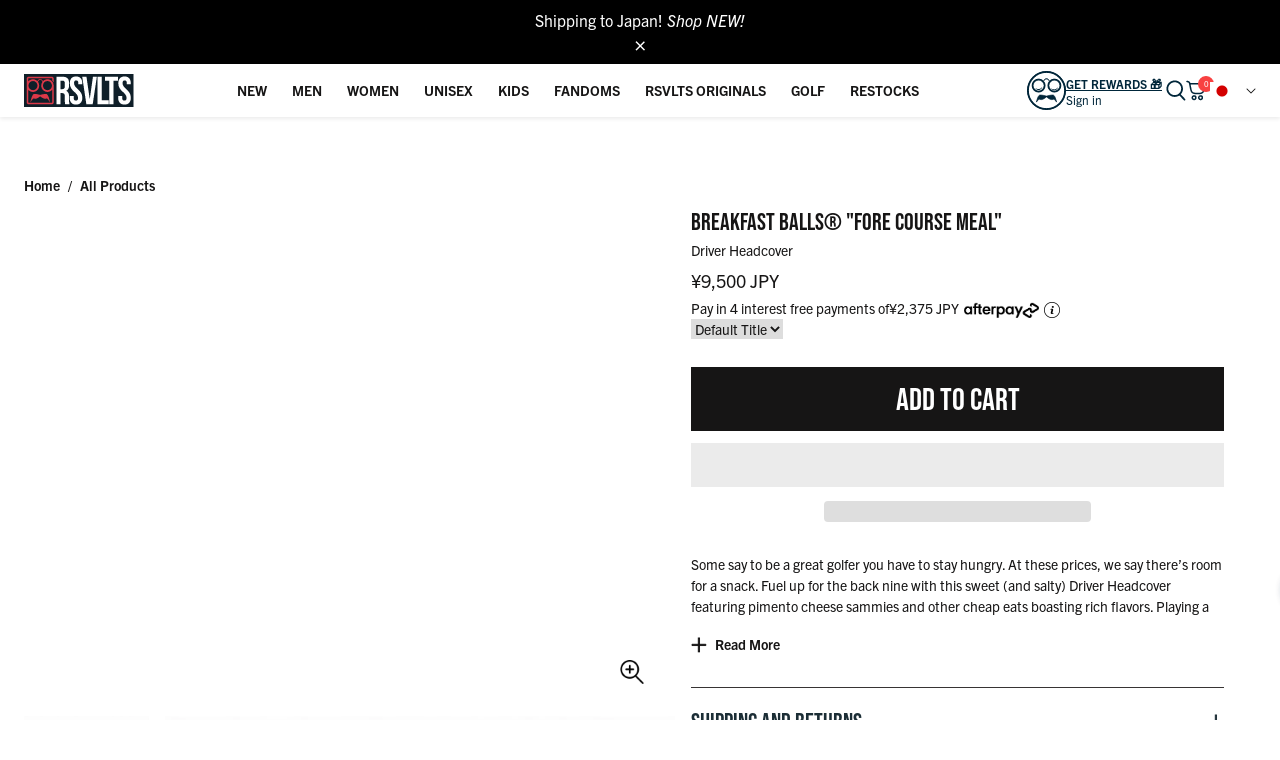

--- FILE ---
content_type: text/css
request_url: https://www.rsvlts.com/cdn/shop/t/1271/assets/custom.css?v=11460872777903915161769095039
body_size: 13266
content:
@font-face{font-family:Boldstrom;src:url(https://your-cdn.com/fonts/boldstrom-bold.woff2) format("woff2"),url(https://your-cdn.com/fonts/boldstrom-bold.woff) format("woff"),url(/cdn/shop/files/Boldstrom.otf?v=1728483118) format("otf");font-weight:900;font-style:normal}@font-face{font-family:Boldstrom;src:url('{{ "boldstrom-bold.woff2" | asset_url }}') format("woff2"),url('{{ "boldstrom-bold.woff" | asset_url }}') format("woff"),url('{{ "Boldstrom.otf" | asset_url }}') format("opentype");font-weight:900;font-style:normal}.klaviyo-bis-trigger__container .klaviyo-bis-trigger{background-color:#dc3748!important;border-color:#dc3748!important}button#AddToCart:disabled{opacity:.5;margin-bottom:-3px}.product_atc.disabled{opacity:.5;margin-bottom:-3px}button#AddToCart:disabled:hover{color:#fff;background:#161515}.fixed-product-form__atc:disabled{opacity:.5;display:none}.fixed-product-form__atc+.fixed_notify_me_available.klaviyo-bis-trigger{display:none!important}.fixed-product-form__atc:disabled+.fixed_notify_me_available.klaviyo-bis-trigger{display:block!important;width:332px!important;margin-left:10px}button#AddToCart:disabled+.shopify-payment-button{display:none}.fixed_notify_me_available,.fixed_notify_me_available:hover{background-color:#dc3748!important;text-align:center;color:#fff;text-transform:uppercase;padding:14px;border:1px solid #Dc3748!important;cursor:pointer;width:auto!important}#CartDrawer .afterpay_more_info,#CartDrawer .afterpay_popup_main{display:none}.search-form__container{position:relative}span.desktop_clear_search{cursor:pointer;position:absolute;right:0;width:18px;height:18px;top:50%;transform:translate(-50%,-50%);z-index:1}span.mobile_clear_search{display:inline-block;width:22px;padding-top:10px}.property_box_main .property_box label{display:block}.property_box_main .property_box input{width:100%;border:1px solid #ddd;padding:15px;margin-top:10px}.property_box_main .property_box{margin-bottom:10px}.property_box_main span.error{color:red}.property_box_main textarea{resize:none;border:1px solid #ddd;padding:15px;width:100%;min-height:100px}.line-item__properties.mt-4{padding-left:10px;margin-bottom:10px}span.font-bold.porperty_key{font-weight:600;width:100%}.property_box_main div.custom_add_to_cart_properties{width:100%;background:#000;color:#fff;text-align:center;padding:15px;border:1px solid #000;cursor:pointer;margin-top:20px}.property_box_main div.custom_add_to_cart_properties:hover{background:#fff;color:#000}.collection-tab__triggers button[aria-selected=true]{background:#fff;color:#000;line-height:1;border:1px solid}.collection-tab__triggers button[aria-selected=true]:after{display:none}.collection-tab__triggers button{padding:10px 25px;line-height:1}.collection-tab__triggers button:hover{color:#000;border:1px solid}.collection-tab__triggers button[aria-selected=true]:before{display:none}.collection-tab__triggers button[aria-selected=false]:after{display:none}button.site-header__destkop-account{color:#000!important}button.site-header__destkop-account.active{color:#f84141!important}button.site-header__destkop-account .desktop-account-dropdown{display:none!important}button.site-header__destkop-account.active .desktop-account-dropdown{display:flex!important;bottom:-110px}header.collection-header.x-men .hero__image,header.collection-header.dnd .hero__image{height:22vw}li.site-header__section-menu-gc-header-title{margin-bottom:4px;line-height:1.1}.pagination-wrapper{z-index:unset}.site-header__menu-items .site-header__menu-item{padding:12px 8px}.site-header__menu-items .site-header__menu-item a.site-header__menu-link{padding:8px;display:block;white-space:nowrap}.image-with-text-blocks-inner{display:grid;grid-template-columns:1fr 1fr 1fr 1fr 1fr 1fr 1fr 1fr;gap:50px;margin-top:30px}.image-with-text-blocks-inner .image-with-text-block-single .image-box{position:relative}.image-with-text-blocks-inner .image-with-text-block-single .image-box .badge-label{position:absolute;right:0;top:10px;background:#f84141;display:flex;color:#fff;width:50px;text-align:center;justify-content:center;line-height:unset;height:22px;border-radius:3px;margin:0}.image-with-text-blocks-inner .image-with-text-block-single{text-align:center}.image-with-text-blocks-inner .image-with-text-block-single .subtitle-box{margin-top:20px}.image-with-text-blocks-inner .image-with-text-block-single .subtitle-box h5{font-weight:600}.image-with-text-blocks-inner .image-with-text-block-single .image-box a img{border-radius:100%}.square-image-blocks-inner{display:grid;grid-template-columns:1fr 1fr 1fr 1fr;gap:30px;margin-top:30px}.square-image-blocks-single{position:relative}.square-image-blocks-single .subtitle-box{position:absolute;top:0;left:0;width:100%;height:100%}.square-image-blocks-single .subtitle-box .subtitle-box-inner,.square-image-blocks-single .subtitle-box .subtitle-box-inner a{display:flex;width:100%;height:100%;align-items:center;justify-content:center}.square-image-blocks-single .subtitle-box .subtitle-box-inner h5{font-size:28px;font-weight:600;color:#fff;padding:15px;text-align:center}.desktop-account-dropdown{z-index:9;box-shadow:0 0 22px -1px #00000029;-webkit-box-shadow:0px 0px 22px -1px rgba(0,0,0,.16);-moz-box-shadow:0px 0px 22px -1px rgba(0,0,0,.16)}.desktop-account-dropdown:after{right:unset;top:-.25rem;left:6px}.image-with-text-blocks-mobile-main{display:none}.image-with-text-blocks-inner .image-with-text-block-single .subtitle-box{word-break:break-all}.search-image-blocks-inner{display:grid;grid-template-columns:1fr 1fr 1fr;gap:30px}.search-image-blocks-single{position:relative;height:350px}.search-image-blocks-single .image-box{height:100%;display:flex;width:100%}.search-image-blocks-single .image-box img{height:100%;object-fit:cover;display:flex;width:100%;object-position:top}.search-image-blocks-single .subtitle-box{position:absolute;top:0;left:50%;transform:translate(-50%);width:100%;height:100%;background:#0000004d;display:flex;align-items:end;justify-content:center}.search-image-blocks-single .subtitle-box h5{margin-bottom:30px;font-size:14px;padding:12px 48px;color:#000;border:1px solid #fff;text-transform:uppercase;background-color:#fff}p.no_result_found{text-align:center;font-size:24px;font-weight:700;color:#111;text-transform:uppercase}p.dont-give-up-no-result{text-align:center;margin-top:18px;font-size:16px;font-weight:500;color:#111}.search-product-collection__dots{margin-top:60px;margin-bottom:30px}.new-klaviyo-open-pop{background-color:#dc3748;text-align:center;color:#fff;text-transform:uppercase;padding:14px;border:1px solid #Dc3748;margin-top:10px;cursor:pointer}.klaviyo-new-popup-main{position:fixed;top:0;z-index:9;background:#00000082;width:100%;height:100%;display:none;align-items:center;justify-content:center}.klaviyo-new-popup-main.klaviyo-new-popup-main-open{display:flex}.laviyo-new-popup{max-width:460px;background-color:#fff;border-radius:5px;padding:30px 40px;position:relative}.laviyo-new-popup span.close-popup{position:absolute;right:16px;top:-6px;font-size:40px;rotate:45deg;font-weight:700;display:inline-flex;cursor:pointer}.laviyo-new-popup .text-box{margin-top:15px;margin-bottom:15px}.laviyo-new-popup h2{padding-top:15px;font-size:24px;font-family:Roboto Mono,sans-serif;text-transform:capitalize}.laviyo-new-popup form{padding:0!important;margin-top:10px}.laviyo-new-popup form .needsclick{padding-left:0!important;padding-right:0!important}.next-section-padding+s-carousel{padding-top:0;padding-bottom:0}.next-section-padding+s-carousel .collection-header__categories-item{padding-top:32px;padding-bottom:32px}#MainContent.min-h-header{display:block}.desktop-top-result-not-search{display:grid;grid-template-columns:1fr 1fr 1fr 1fr;gap:15px}.template-search.template-search--empty{padding-top:10px;padding-bottom:30px}.template-search.template-search--empty h1.h2{font-size:28px}.template-search.template-search--empty form .field{margin-top:5px;margin-bottom:5px}.template-search.template-search--empty p.element-margin.no_result_found{font-size:16px}.template-search.template-search--empty p.dont-give-up-no-result{margin-top:5px;font-size:14px}.site-header__menu-item__section{z-index:1}.product__form.fixed-form{transform:translateY(90px);transition:all .5s ease}.product__form.fixed-form.fixed-form-sticky{transform:translateY(0)}.product-img-slide{display:inline-block;width:100%}.product-img-slide .slider-for:not(.slick-initialized){opacity:0;visibility:hidden}.product-img-slide .slider-for.slick-initialized{opacity:1;visibility:visible;transition:opacity .3s ease}.product-img-slide .slider-for:not(.slick-initialized)>*:not(:first-child){display:none!important}.product-img-slide .slider-nav:not(.slick-initialized){opacity:0;visibility:hidden}.product-img-slide .slider-nav.slick-initialized{opacity:1;visibility:visible;transition:opacity .3s ease}.product-img-slide .slider-for{width:calc(100% - 140px);float:right;background:#fff;overflow:hidden}.product-img-slide .slider-nav{width:130px;padding:35px 0}.product-img-slide .slider-nav button{padding-bottom:5px;overflow:visible}.product-img-slide .slider-nav .thumb-slide{padding:4px;margin-bottom:12px;background:#fff;border:1px solid #ddd;overflow:hidden;border-radius:4px}.product-img-slide .slider-nav .thumb-slide:last-child{margin-bottom:0}.product-img-slide .slider-nav .thumb-slide.slick-current{border-color:#ddd}.product-img-slide .slider-nav .thumb-slide img{max-width:175px}.product-img-slide .slider-nav button img{max-width:100%;height:auto;display:block}.product-img-slide .slider-nav .slick-arrow{position:absolute;left:50%;transform:translate(-50%);width:20px;height:20px;background-color:#000;border-radius:50%;z-index:9;cursor:pointer;border:none;opacity:.75}.product-img-slide .slider-nav .slick-arrow:after{border-color:#fff!important;width:6px;height:6px;border-width:0 2px 2px 0}.product-img-slide .slider-nav .slick-arrow.slick-prev{top:0}.product-img-slide .slider-nav .slick-prev:after{transform:translate(-50%,-30%) rotate(-135deg)}.product-img-slide .slider-nav .slick-arrow.slick-next{top:auto;bottom:0}.product-img-slide .slider-nav .slick-next:after{transform:translate(-50%,-70%) rotate(45deg)}.product-img-slide .slider-nav .slick-arrow.slick-disabled{opacity:.3;cursor:not-allowed}.product-img-slide .slider-nav .slick-arrow:hover:not(.slick-disabled){opacity:.85}.product-img-slide .slick-slide img{margin:0 auto}.product-slider-main-desk{padding-right:15px}.product__layout{max-width:1500px;width:100%}.product__images .carousel__buttons{width:163px}nav.product-breadcrumbs{padding-top:10px}.main-zoom-box{position:fixed;width:100%;height:100vh;top:0;background:#fff;display:none;z-index:1000}.main-zoom-box-inner{position:relative;width:100%}.main-zoom-box-inner img{width:100%;max-width:1200px;max-height:1200px}body.stop_scroll{overflow:hidden}.main-zoom-box-inner .image-box{overflow-y:scroll;height:100vh;scrollbar-width:thin;width:1200px;margin-inline:auto;-ms-overflow-style:none;scrollbar-width:none}.main-zoom-box-inner .image-box::-webkit-scrollbar{display:none}.main-zoom-box-inner span.close-btn{position:absolute;right:2rem;width:16px;height:16px;top:1.5rem;cursor:pointer}.main-zoom-box-inner span.close-btn:hover{color:red}.product-img-slide span.zoom_button_prd_img{position:absolute;width:40px;height:40px;padding:.5rem;display:flex;align-items:center;justify-content:center;border-radius:100%;right:1.5rem;z-index:1;bottom:1.5rem;cursor:pointer}button[js-open-gallery-zoom]{background:transparent}.product-img-slide{position:relative}@media only screen and (min-width: 1024px){.product__layout{display:flex;flex-wrap:wrap}.product__layout .product__images{width:54%}.product__layout .product__information{width:calc(46% - 2rem)}}@media only screen and (min-width: 1440px){.product__layout .product__images{width:56.5%}.product__layout .product__information{width:calc(42.5% - 2rem)}}.product-img-slide .slider-for .w-full:not(:first-child) picture{display:none}.square-image-blocks-single .image-box img{width:100%}s-modal#GalleryZoomModal{max-height:100vh;z-index:15;height:100vh}s-modal#GalleryZoomModal .w-screen{width:100vw;height:100vh;display:flex;justify-content:center}s-modal#GalleryZoomModal .w-screen picture{width:100%;max-width:1200px}form.ajaxcart__content{position:unset}#AjaxCartTemplate .ajaxcart__content footer.ajaxcart__footer{position:absolute;bottom:0;width:100%;background:#fff;z-index:1;margin-bottom:0;border-bottom:navajowhite;left:0;padding-left:15px;padding-right:15px}main.ajaxcart__main.relative{position:unset}main.ajaxcart__main .upsell{margin-bottom:175px}div#AjaxCartTemplate{overflow-y:scroll;overflow-x:hidden}div#AjaxCartTemplate::-webkit-scrollbar{display:none}.ajaxcart__header h2.text-blue{font-size:25px}button.ajaxcart__checkout{font-size:20px}h4.ajaxcart__subtotal-title{text-transform:unset;font-family:trade-gothic-next;font-size:16px;font-weight:700}main.ajaxcart__main .upsell{margin-top:10px}.ajaxcart__main h3.upsell__title{font-size:25px;margin-top:0;padding-top:0}.ajaxcart__main p.inline-block.w-auto{display:flex;align-items:center;justify-content:center;width:100%}.ajaxcart__main p.inline-block.w-auto span.price{font-weight:700;padding-left:5px}.cart_after_pay_img{width:75px;height:auto;margin-top:3px}@media only screen and (min-width: 1921px){.main-zoom-box-inner .image-box{display:flex;align-items:center}s-modal#GalleryZoomModal .w-screen{align-items:center}}@media only screen and (max-width: 1700px){.search-image-blocks-single{height:300px}}@media only screen and (max-width: 1471px){.product__layout{max-width:1350px}}@media only screen and (max-width: 1367px){.site-header__menu-items .site-header__menu-item,.site-header__menu-items .site-header__menu-item a.site-header__menu-link{padding:8px 6px 8px 8px}.image-with-text-blocks-inner{gap:30px}.product__layout{max-width:1300px}}.site-header__section-menu-gc-header-link p{max-width:120px;font-size:12px;min-height:30px}@media only screen and (max-width: 1280px){.site-header__menu-items .site-header__menu-item{padding:8px 4px 8px 8px}.site-header__menu-items .site-header__menu-item a.site-header__menu-link{padding:8px 5px 8px 8px}}@media only screen and (max-width: 1205px){.site-header__menu-items .site-header__menu-item a{font-size:13px}}@media only screen and (max-width: 1180px){.site-header__menu-items .site-header__menu-item{padding:8px 1px 8px 8px}.site-header__menu-items .site-header__menu-item a.site-header__menu-link{padding:8px 2px 8px 8px}.site-header__menu-items .site-header__menu-item a{font-size:12px}}@media only screen and (min-width: 1025px) and (max-width: 1083px){.site-header__menu-items .site-header__menu-item a.site-header__menu-link{white-space:nowrap;font-size:11px}.site-header__menu-items .site-header__menu-item{padding:8px 2px 8px 4px;flex-shrink:0}}@media only screen and (max-width: 1024px){header.collection-header.x-men .hero__image,header.collection-header.dnd .hero__image{height:30vw}.announcement-nav--next{height:30px;display:flex;align-items:center;justify-content:center}.announcement-nav svg{height:15px;width:15px}button#header-open-nav,.site-header__destkop-wishlist.wk-link{height:32px}.next-section-padding+s-carousel .collection-header__categories-item{padding-top:10px;padding-bottom:10px}.image-with-text-blocks-inner{gap:50px;display:flex;flex-wrap:wrap;justify-content:center}.square-image-blocks-inner{display:grid;grid-template-columns:1fr 1fr;gap:15px;margin-top:30px}.image-with-text-blocks-inner .image-with-text-block-single{text-align:center;width:calc(33.3% - 50px)}.image-with-text-blocks-main{display:none}.image-with-text-blocks-mobile-main{display:block}.image-with-text-blocks-inner .image-with-text-block-single .image-box{position:relative;margin:auto}.image-with-text-blocks-mobile-main .image-with-text-blocks-inner .image-with-text-block-single{text-align:center;width:100%}.image-with-text-blocks-mobile-main .image-with-text-blocks-inner{gap:40px;display:grid;grid-template-columns:1fr 1fr 1fr;row-gap:20px}.image-with-text-blocks-mobile-main .image-with-text-blocks{padding-top:5px}.prd-slide-mob{display:flex!important}.product-slider-main-desk{display:none}.product__images .carousel__buttons{width:unset}}@media only screen and (max-width: 992px){.article__image.bg-cover{height:100%!important}.article__image.bg-cover{aspect-ratio:2.8333333333333335}}@media only screen and (max-width: 768px){header.collection-header.x-men .hero__image,header.collection-header.dnd .hero__image{height:60vw}.collection-title.dnd h1,.collection-title.x-men h1{font-size:30px}.next-section-padding .hero__image{height:100%!important}.image-with-text-blocks-inner .image-with-text-block-single .subtitle-box{margin-top:5px;font-size:12px;word-break:break-all}}@media only screen and (max-width: 574px){.kaviyo-new-popup_inner{height:100%;overflow-y:scroll;overflow-x:hidden}.fixed-product-form__atc:disabled+.fixed_notify_me_available.klaviyo-bis-trigger{display:block!important;width:239px!important;margin-left:0;font-size:12px;border:2px solid #Dc3748!important}.template--page-about .image-mobile{background-size:500px;background-position:center!important;background-attachment:unset}.template--page-about .h-header{height:calc(50vh - var(--header-height))}.collection-tab__triggers button{padding:8px 15px;line-height:1;font-size:14px;margin-left:5px;margin-right:5px;margin-bottom:5px}s-modal#GalleryZoomModal{max-height:100vh;z-index:15;height:auto}s-modal#GalleryZoomModal .w-screen{height:auto;display:block}.image-with-text-blocks-inner .image-with-text-block-single .image-box .badge-label{position:absolute;right:-4px;top:0;background:#f84141;display:flex;color:#fff;width:30px;text-align:center;justify-content:center;line-height:unset;height:14px;border-radius:3px;margin:0;font-size:9px}.square-image-blocks-single .subtitle-box .subtitle-box-inner h5{font-size:20px}.image-with-text-blocks-inner .image-with-text-block-single{width:calc(33.3% - 15px)}.image-with-text-blocks-inner{gap:15px}.search-image-blocks-inner{grid-template-columns:1fr}.desktop-top-result-not-search-main .collection-title{padding-top:0;padding-bottom:0}.desktop-top-result-not-search-main h1{font-size:22px}.desktop-top-result-not-search{display:grid;grid-template-columns:1fr 1fr}#AjaxCartTemplate .ajaxcart__content footer.ajaxcart__footer{bottom:64px}.banner_custom_title{font-size:60px!important}}.product-color-option .product-swatch__group img{width:100%;height:100%;object-fit:contain}.product-color-swatch__container{gap:10px}.product-color-option .product-swatch__group{width:50px;height:50px;padding:5px;border:1px solid transparent}.product-color-option .product-swatch__group.active{border-color:#000}.product-color-swatch__container .product-swatch__group img{width:100%;height:100%;object-fit:contain}.product-color-swatch__container .product-swatch__group{width:50px;height:50px;padding:5px}.game_card_6{max-width:1050px;margin:0 auto;display:flex;flex-wrap:wrap;gap:20px 0}.game_card_circle{width:33.33%;text-align:center;padding:15px}.game_card_img_circle{position:relative;width:310px;height:310px;padding:20px;margin:0 auto}.game_card_circle img{height:100%;object-fit:contain;position:relative;margin:0 auto;width:100%}.game_card_img_circle:after{background:#fff;border-radius:100%;border:10px solid #95d1e1;content:"";width:90%;height:90%;display:block;position:absolute;top:50%;z-index:-1;left:50%;transform:translate(-50%) translateY(-50%)}.game_card_circle:nth-child(2) .game_card_img_circle img{height:290px!important;top:50%;transform:translateY(-50%)}.game_card_circle:first-child .game_card_img_circle img{right:10%}.game_card_circle:nth-child(3) .game_card_img_circle img{width:91%!important}.game_card_circle:nth-child(5) .game_card_img_circle img{width:341px!important;position:absolute!important;left:50%;top:50%;transform:translate(-50%) translateY(-50%)}.game_card_circle:nth-child(6) .game_card_img_circle img{height:320px;width:100%;object-fit:contain;top:50%;left:50%;position:absolute;transform:translate(-50%) translateY(-55%)}#shopify-section-template--18072221974686__icon_with_text_fpKatm{background:#2583b6;-webkit-clip-path:polygon(0 2.5rem,100% 0,100% calc(100% - 2.5rem),0 100%);clip-path:polygon(0 2.5rem,100% 0,100% calc(100% - 2.5rem),0 100%);padding:40px 20px}#shopify-section-template--18072221974686__icon_with_text_fpKatm .icon-with-text-inner{display:unset;color:#fff}#shopify-section-template--18072221974686__landing_banner_BbQiXY .hero__content.flex.flex-col.bg-transparent{color:#fff;max-width:500px;text-align:left;font-size:20px}#shopify-section-template--18072221974686__landing_banner_BbQiXY .hero__content-wrapper{justify-content:center;align-items:end}.banner_custom_title{text-align:center;font-family:bebas-neue,sans-serif;font-weight:900;color:#fff;font-size:70px;line-height:normal;margin-bottom:0}#shopify-section-template--18072221974686__landing_banner_BbQiXY .lazypicture.block.w-full{padding:20px 0;height:100%;display:block}#shopify-section-template--18072221974686__landing_performance_style_LwDHJt{margin-top:-23px!important;display:inline-block;width:100%}.image-with-text.px-16.bonus_grand_prize_section{max-width:1050px}#shopify-section-template--18072221974686__landing_banner_BbQiXY .w-full.hero__image{height:100%;object-fit:cover;object-position:top}#shopify-section-template--18072222007454__landing_title_with_text_Di3MQK .title.pb-16{font-weight:900;font-size:32px}#shopify-section-template--18072222007454__landing_banner_tbYFjX .hero__content.flex.flex-col.bg-transparent{color:#fff;max-width:500px;text-align:left;font-size:20px}#shopify-section-template--18072222007454__landing_banner_tbYFjX .hero__content-wrapper{justify-content:center;align-items:start}.game-type-box h2,.game-type-box h3{font-weight:900}.banner__hero.mask .lazypicture.block.w-full{display:block}.performace-style__top.mask.flex.items-center.justify-center.desktop\:py-\[100px\].bg-cover.bg-center.bg-no-repeat.px-16.py-72{padding-top:66px}@media only screen and (max-width: 1199px){#shopify-section-template--18072221974686__landing_banner_BbQiXY .hero{height:800px}}@media only screen and (max-width: 991px){.game_card_circle{width:50%!important}.hero__text.leading-relaxed{width:100%!important;max-width:100%}#shopify-section-template--18072222007454__landing_banner_tbYFjX .hero__content.flex.flex-col.bg-transparent,#shopify-section-template--18072221974686__landing_banner_BbQiXY .hero__content.flex.flex-col.bg-transparent{max-width:100%!important;width:100%}#shopify-section-template--18072221974686__landing_banner_BbQiXY .hero__content.flex.flex-col.bg-transparent{align-items:center;justify-content:center}}@media only screen and (max-width: 700px){.game_card_circle{width:100%!important}#shopify-section-template--18072222007454__landing_banner_tbYFjX .banner__hero.mask .lazypicture.block.w-full{height:600px}#shopify-section-template--18072222007454__landing_banner_tbYFjX .hero__content.flex.flex-col.bg-transparent{max-width:700px;align-items:center;justify-content:center}}@media only screen and (max-width: 600px){#shopify-section-template--18072222007454__landing_banner_tbYFjX .banner__hero.mask .lazypicture.block.w-full{height:700px!important}.performace-style__top.mask.flex.items-center.justify-center.desktop\:py-\[100px\].bg-cover.bg-center.bg-no-repeat.px-16.py-72{padding-bottom:40px!important}#shopify-section-template--18072221974686__icon_with_text_fpKatm{margin-top:-23px!important}#shopify-section-template--18072221974686__collection_cta_74ncJK .cta-contanier.px-16.pb-32{padding-top:3rem!important}.side-video-with-text-inner .button-box{text-align:center!important}.side-video-with-text-main.px-16.py-72{padding-bottom:0!important}}@media only screen and (max-width: 420px){#shopify-section-template--18072221974686__landing_banner_BbQiXY .hero{height:850px!important}}#shopify-section-template--18072221974686__collection_cta_74ncJK .cta-contanier.px-16.pb-32{padding-top:6rem}.side-video-with-text-inner .button-box a{border:1px solid #2583b6!important;color:#fff!important;background:#2583b6!important}.side-video-with-text-inner .button-box a:hover{background-color:#161515!important;color:#fff!important;border-color:#000!important}.side-video-with-text-main .side-video-with-text-inner .video-box{order:2}.cta-contanier .cta-grid.grid .cta-item__img-collection:after{display:none!important}.sec-head-text h2.title,.game-type-box h2,.game-type-box h3{font-family:bebas-neue,sans-serif!important}.performance-style .performance-style__top-content .step-cards .s-card-box p{text-align:center!important}.predictive_grid_main{grid-template-columns:1fr 415px;gap:50px}.predictive_products_list{padding-block:50px;padding-left:20px}.predictive_products_cat_list{padding-left:50px;margin-right:20px;background-color:#f0f2f5;padding-block:50px}@media (max-width: 991px){#predictive-search-results .predictive_products_cat_list{margin-right:20px;margin-left:0}}.predictive_products_cat_list ul+div{margin-top:40px}.predictive_products_list .predictive-search__view-all{margin-top:30px}.predictive_products_list .predictive-search__view-all a{font-size:18px;text-decoration:underline;font-weight:600}.mobile_search_result{display:none}.no_results_box{background-color:#ffe6e6;text-align:center;padding-bottom:15px}.no_results_box h1{font-size:20px!important;font-family:trade-gothic-next,sans-serif;text-transform:none}.predictive_products_list.withNoItems{padding-top:0}@media (max-width: 1500px) and (min-width: 1201px){.desktop-top-result-not-search,.predictive_products_list .predictive-search__results-list{grid-template-columns:repeat(3,1fr)!important}}@media (max-width: 1200px) and (min-width: 992px){.desktop-top-result-not-search,.predictive_products_list .predictive-search__results-list{grid-template-columns:repeat(2,1fr)!important}}@media (max-width: 1024px){.predictive_products_list.withNoItems{padding-top:30px}}@media (max-width: 991px){.desktop-top-result-not-search{grid-template-columns:1fr 1fr}.predictive_products_cat_list{padding-left:20px;padding-block:20px}.predictive_products_list{padding-block:20px}.predictive_grid_main{grid-template-columns:1fr 335px;gap:20px}}@media (max-width: 767px){.desktop-top-result-not-search-main h1{font-size:14px!important}.desktop-top-result-not-search-main .collection-title{padding-bottom:15px;margin-bottom:15px}#search-fallback{height:calc(100dvh - var(--header-height, 64px))!important;overflow-y:auto!important;-webkit-overflow-scrolling:touch;padding-bottom:max(env(safe-area-inset-bottom),20px)}.predictive_grid_main{grid-template-columns:100%;max-height:none}.predictive_products_cat_list{padding-bottom:calc(30px + max(env(safe-area-inset-bottom),20px))}@supports not (height: 100dvh){#search-fallback{height:calc(100vh - var(--header-height, 64px) - 20px)!important}}.predictive_products_list{padding-inline:20px;padding-bottom:0}.mobile_search_result{display:block}.mobile_search_result a{display:grid;grid-template-columns:40px 1fr;gap:10px;align-items:center}.mobile_search_result a h3{font-size:16px;white-space:nowrap;overflow:hidden;text-overflow:ellipsis;text-transform:inherit!important;font-family:trade-gothic-next,sans-serif}.desktop-top-result-not-search .collection-carousel__slide,.predictive_products_list .product-card{display:none!important}.desktop-top-result-not-search,.predictive_products_list .predictive-search__results-list{grid-template-columns:100%!important;gap:10px!important}.predictive_products_cat_list{background-color:transparent;padding-block:0 30px}.predictive_products_cat_list ul+div{margin-top:10px}.predictive_products_list .predictive-search__view-all{text-align:center}.pages_list_search li .predictive-search__details{white-space:nowrap;overflow:hidden;text-overflow:ellipsis}.pages_list_search li:nth-child(n+4){display:none}.predictive_grid_main h2{font-size:26px}.predictive_products_list .predictive-search__view-all a{font-size:16px;text-decoration:none;font-weight:400;width:calc(100% - 40px);display:flex;justify-content:center;margin:auto;background-color:#000;color:#fff;border-radius:35px;height:35px;align-items:center;padding-bottom:4px}}button.product-card__quickadd-desktop-btn.absolute.w-64.h-64.bg-white.justify-center.items-center.flex.desktop\:bottom-0.desktop\:right-20.rounded-full.shadow-lg{border-radius:8px}button.product-card__atc{border-radius:4px}quick-add.product-card__quickadd.w-full.bg-white.flex.flex-col.justify-start.items-center.relative.desktop\:pt-16{border:1px solid #00263A3D;padding-left:10px;padding-right:10px;border-radius:4px;padding-top:0!important}quick-add.product-card__quickadd.w-full.bg-white.flex.flex-col.justify-start.items-center.relative.desktop\:pt-16.sunilmobile.quickadd-no-variants{padding-top:30px!important}.product-option.product-color-option.py-16{padding:0}.product-swatch__container{padding-top:5px!important}.product-color-option .product-swatch__group{width:44px!important;border:1px solid #1615151F!important;height:44px!important;cursor:pointer!important;border-radius:2px}.product-color-option .product-swatch__group.active{border-color:#000!important}.product-option{padding-bottom:0!important;padding-top:10px!important}.product-swatch__label{padding:8px 3px!important;min-width:55px!important}button.product-card__atc{margin:10px 0!important}quick-add.product-card__quickadd.w-full.bg-white.flex.flex-col.justify-start.items-center.relative.desktop\:pt-16{border:1px solid #00263A3D;padding-left:10px;padding-right:10px;border-radius:4px}.img-quickadd .product-card__image-featured{max-width:80px}quick-add.product-card__quickadd button.product-card__quickadd-desktop-btn{width:18px!important;height:18px!important;top:12px!important;z-index:3}h4.product-swatch__header.pr-quk-add{padding-top:10px}.product-card__quickadd .product-swatch__header{font-size:16px!important}@media (max-width: 1025px){.product-card .product-card__quickadd{position:fixed;display:block!important;pointer-events:none;opacity:0;bottom:0;left:0;right:0;background:#fff;z-index:10000;padding:15px 15px 0}product-card.product-card.quickadd-desktop-open:before{content:"";position:fixed;left:0;right:0;top:0;bottom:0;z-index:999;background:#000;opacity:.4}.product-card.quickadd-desktop-open .product-card__quickadd{opacity:1!important;pointer-events:auto!important}quick-add button.product-card__quickadd-desktop-btn{position:absolute}button.product-card__quickadd-desktop-btn{width:2rem!important;height:2rem!important;right:1rem!important;bottom:0!important}.product-card.quickadd-desktop-open .product-card__quickadd{pointer-events:auto!important}.product-card .product-card__quickadd{pointer-events:none}.img-quickadd{display:flex;column-gap:11px;align-items:center}}s-drawer{z-index:99999}.collection-grid__grid-item .product-card.relative.block.quickadd-desktop-open .product-card__quickadd.w-full.bg-white.flex.flex-col.justify-start.items-center.relative.desktop\:pt-16.sunilmobile .img-quickadd,.collection-grid__grid-item .product-card.relative.block.quickadd-desktop-open .product-card__quickadd.w-full.bg-white.flex.flex-col.justify-start.items-center.relative.desktop\:pt-16.sunilmobile .product-swatch__header.pr-quk-add{display:none}@media (max-width: 1025px){#MobileQuickAddDrawer .mobile-quickadd-drawer__content .product-card__image-featured.w-1\/2.mx-auto{display:none}#MobileQuickAddDrawer{padding:0;border-radius:5px}#MobileQuickAddDrawer .mobile-quickadd-drawer__content .product-card__quickadd.w-full.bg-white.flex.flex-col.justify-start.items-center.relative.desktop\:pt-16.sunilmobile{display:block!important}#MobileQuickAddDrawer .mobile-quickadd-drawer__content .product-card__quickadd.w-full.bg-white.flex.flex-col.justify-start.items-center.relative.desktop\:pt-16.sunilmobile .product-card__options.w-full.flex.flex-col.no-js-hidden .product-option.var-opt-1.option-Size.py-16.order-2 .product-option__swatch.product-swatch.relative .product-swatch__container.pt-8.desktop\:pt-28.flex.flex-wrap.gap-y-8.justify-center{justify-content:start}#MobileQuickAddDrawer .mobile-quickadd-drawer__btn.w-24.h-24.bg-white.flex.justify-center.items-center.absolute.top-24.right-24{z-index:99;top:10px;right:10px}#MobileQuickAddDrawer .mobile-quickadd-drawer__btn.w-24.h-24.bg-white.flex.justify-center.items-center.absolute.top-24.right-24 .mobile-quickadd-drawer__btn--close.w-8{width:1rem}#MobileQuickAddDrawer .mobile-quickadd-drawer__content .product-card__quickadd.w-full.bg-white.flex.flex-col.justify-start.items-center.relative.desktop\:pt-16.sunilmobile .product-card__options.w-full.flex.flex-col.no-js-hidden .product-option.multi-opt.var-opt-2.option-Style.py-16.order-2 .product-option__swatch.product-swatch.relative .product-swatch__container.pt-8.desktop\:pt-28.flex.flex-wrap.gap-y-8.justify-center{justify-content:start}}@media (min-width: 1026px){.product-collection__carousel.block.mt-16.relative .cs-collection-carousel.w-full.p-16.desktop\:mt-32.desktop\:p-24.slick-initialized.slick-slider.slick-dotted .slick-list.draggable .product-collection__slide.mr-16.slick-slide .product-card.relative.block.quickadd-desktop-open .product-card__quickadd.w-full.bg-white.flex.flex-col.justify-start.items-center.relative.desktop\:pt-16.sunilmobile .product-swatch__header.pr-quk-add,.product-collection__carousel.block.mt-16.relative .cs-collection-carousel.w-full.p-16.desktop\:mt-32.desktop\:p-24.slick-initialized.slick-slider.slick-dotted .slick-list.draggable .product-collection__slide.mr-16.slick-slide .product-card.relative.block.quickadd-desktop-open .product-card__quickadd.w-full.bg-white.flex.flex-col.justify-start.items-center.relative.desktop\:pt-16.sunilmobile .img-quickadd,.collection-carousel__slide .product-card.relative.block .product-card__quickadd .product-swatch__header.pr-quk-add,.collection-carousel__slide .product-card.relative.block .product-card__quickadd .img-quickadd{display:none}}button.product-card__quickadd-desktop-btn.absolute.w-64.h-64.bg-white.justify-center.items-center.hidden.desktop\:flex.desktop\:bottom-0.desktop\:right-20.rounded-full.shadow-lg{border-radius:8px}.rounded-semi{border-radius:.5rem}@media (max-width: 767px){.hero__link{font-size:1.75rem!important}.btn{font-size:1.5rem;padding:.5rem 1.5rem}.icon--cart-add{margin-bottom:3px!important}}.hero-section--improved{overflow:visible;margin:0;padding:0}.js-hero-carousel{opacity:1;visibility:visible;transition:opacity 1s ease;-webkit-transition:opacity 1s ease;overflow:visible}.js-hero-carousel:not(.slick-initialized) .hero-carousel__slide:first-child{display:block!important;opacity:1!important;visibility:visible!important}.js-hero-carousel:not(.slick-initialized) .hero-carousel__slide:not(:first-child){display:none}.js-hero-carousel.slick-initialized{visibility:visible;opacity:1}.js-hero-carousel .slick-dots{bottom:-40px;position:absolute!important}.js-hero-carousel .slick-dots li{margin:0}.js-hero-carousel .slick-dots li button{background-color:#d3dbe4;border-radius:50%;width:10px;height:10px}.js-hero-carousel .slick-dots li button:before{display:none}.js-hero-carousel .slick-dots li.slick-active button{background-color:#dc3848}.hero-section--improved .hero-carousel__slide{position:relative}.hero-section--improved .hero-carousel__slide a .lazypicture img{border-radius:6px}.hero-section--improved .slick-slide{transform:scale(1);opacity:.4;transition:transform .25s,opacity .25s;padding:0 12px}@media (max-width: 768px){.hero-section--improved .slick-slide{transform:scale(.92);padding:0;opacity:.6}.hero-section--improved .slick-center{transform:scale(1);opacity:1}}.hero-section--improved .slick-center{transform:scale(1);opacity:1;z-index:2}.js-hero-carousel.slick-dotted.slick-slider{top:15px;margin-bottom:50px}.js-hero-carousel .slick-slide:not(.slick-current) a.hero,.js-hero-carousel .slick-slide:not(.slick-current) .hero__link{pointer-events:none}.fandom-brands-blocks-container .fandom-brands-blocks-inner{--gap: clamp(15px, 2vw, 20px);--min: 90px;display:grid;gap:var(--gap);grid-template-columns:repeat(auto-fit,minmax(max(var(--min),calc((100% - 5 * var(--gap)) / 6)),1fr));margin-top:15px;contain:layout style paint;will-change:auto;transform:translateZ(0)}@media (max-width: 767px){.fandom-brands-blocks-container .fandom-brands-blocks-inner{padding:0!important}}.fandom-brands-blocks-container .brand-image-box{position:relative;border:1px solid #D1D8DB;border-radius:6px;background:#f0f2f3;--shadow-rgb: 16, 24, 40;box-shadow:0 1px 2px rgba(var(--shadow-rgb),.04),0 8px 16px rgba(var(--shadow-rgb),.06);aspect-ratio:16 / 10;display:grid;place-items:center;overflow:hidden;contain:layout style paint}.fandom-brands-blocks-container .brand-image-box>a,.fandom-brands-blocks-container .brand-image-box>.brand-media-wrap{display:block;width:100%;height:100%;position:relative}.fandom-brands-blocks-container .brand-image-box .brand-card__media{width:100%;height:100%;object-fit:var(--fit, contain);border-radius:inherit;display:block}.fandom-brands-blocks-container .brand-image-box[data-type=video]{--fit: cover}.fandom-brands-blocks-container .brand-image-box iframe.brand-card__media{width:100%!important;height:100%!important;border:0}.fandom-brands-blocks-container .brand-image-box[data-type=video] .brand-card__poster,.fandom-brands-blocks-container .brand-image-box[data-type=video] .brand-card__media{position:absolute;top:0;right:0;bottom:0;left:0;width:100%;height:100%;border-radius:inherit;transition:opacity .18s ease}.fandom-brands-blocks-container .brand-image-box[data-type=video] .brand-card__poster{object-fit:contain;opacity:1;z-index:1}.fandom-brands-blocks-container .brand-image-box[data-type=video] .brand-card__media{object-fit:var(--fit, cover);opacity:0}.fandom-brands-blocks-container .brand-image-box.is-playing .brand-card__poster{opacity:0}.fandom-brands-blocks-container .brand-image-box.is-playing .brand-card__media{opacity:1}.fandom-brands-blocks-container .image-with-text-block-single{position:relative;isolation:isolate}.fandom-brands-blocks-container .brand-image-box{--radius: 6px;transition:box-shadow .18s ease,transform .18s ease,background-color .18s ease,border-color .18s ease}.fandom-brands-blocks-container .brand-image-box:hover{box-shadow:none}@media (min-width: 768px){.fandom-brands-blocks-container .image-with-text-block-single:before{content:"";position:absolute;top:-8px;right:-8px;bottom:-8px;left:-8px;border:4px solid #DC3848;border-radius:12px;opacity:0;transform:scale(1.03);pointer-events:none;z-index:2;transition:opacity .18s ease,transform .18s ease}.fandom-brands-blocks-container .brand-image-box:after{content:"";position:absolute;top:8px;right:8px;bottom:8px;left:8px;border-radius:calc(var(--radius) - 2px);opacity:0;transform:scale(.98);pointer-events:none;z-index:2;transition:opacity .18s ease,transform .18s ease}.fandom-brands-blocks-container .image-with-text-block-single:hover:before,.fandom-brands-blocks-container .image-with-text-block-single:focus-within:before,.fandom-brands-blocks-container .image-with-text-block-single:hover .brand-image-box:after,.fandom-brands-blocks-container .image-with-text-block-single:focus-within .brand-image-box:after{opacity:1}}.fandom-brands-blocks-container .image-with-text-block-single:hover .brand-image-box,.fandom-brands-blocks-container .image-with-text-block-single:focus-within .brand-image-box{background:transparent;border-color:transparent;transform:scale(1.03)}.fandom-brands-blocks-container .brand-image-box{cursor:pointer}@media (hover: none),(pointer: coarse){.fandom-brands-blocks-container .brand-image-box[data-type=video] .brand-card__media{opacity:0!important}.fandom-brands-blocks-container .brand-image-box[data-type=video] .brand-card__poster{opacity:1!important}}@media (max-width: 767px){.fandom-brands-blocks-container .image-with-text-blocks .title-box .btn{max-width:none;text-align:center}}.mini-hero .mini-hero__header{display:flex;align-items:center;justify-content:space-between;gap:1rem;padding-bottom:.5rem!important;contain:layout style paint}.mini-hero .mini-hero__slider{padding-right:0;position:relative;overflow:hidden;contain:layout style paint;touch-action:none}@media (max-width: 1025px){.mini-hero .mini-hero__slider{touch-action:pan-y pinch-zoom}}.mini-hero .mini-hero__track{display:flex;gap:var(--gap, 20px);padding-top:1rem;padding-bottom:1rem;will-change:transform;backface-visibility:hidden;transform:translateZ(0);-webkit-transform:translateZ(0);-moz-transform:translateZ(0);-ms-transform:translateZ(0)}.mini-hero .mini-hero__slider .mini-hero__slide{flex:0 0 var(--slide-width, auto);flex-shrink:0;height:auto;padding-left:20px}.mini-hero .js-mini-hero-slider{padding-right:var(--peek, 0px)!important;padding-left:0;box-sizing:border-box}.mini-hero .mini-hero__slider .slick-track{display:flex!important;gap:var(--gap, 20px);align-items:stretch;padding-top:1rem;padding-bottom:1rem;will-change:transform;backface-visibility:hidden;transform:translateZ(0);contain:layout style paint}.mini-hero .mini-hero__slider .slick-list{box-sizing:border-box;margin-left:0;margin-right:0;padding-left:0;padding-right:0;-webkit-tap-highlight-color:transparent;contain:paint}.mini-hero .mini-hero__slider .slick-slide{padding-left:20px}.mini-hero .mini-hero__slide .slick-slide{height:auto}.mini-hero .mini-card{position:relative;display:block}.mini-hero .mini-card__box{position:relative;width:100%;aspect-ratio:3 / 4;overflow:hidden;border-radius:var(--card-radius, 6px)}.mini-hero .mini-card__image{position:absolute;top:0;right:0;bottom:0;left:0;width:100%;height:100%;object-fit:cover}.mini-hero .js-mini-hero-slider .slick-list{padding-right:var(--peek, 0px)!important}.mini-hero .js-mini-hero-slider:not(.slick-initialized){display:flex;gap:var(--gap, 20px);overflow:hidden}.mini-hero .mini-card:before{content:"";position:absolute;top:0;right:0;bottom:0;left:0;border-radius:calc(var(--card-radius, 6px) * 2);background:linear-gradient(to top,#000000b3,#00000073,#0000 70%);opacity:0;transition:opacity .2s ease;pointer-events:none;z-index:1}@media (hover:hover) and (pointer:fine){.mini-hero .mini-card:hover:before,.mini-hero .mini-card:focus-within:before{opacity:1}}.mini-hero .mini-card:after{content:"";position:absolute;top:-8px;right:-8px;bottom:-8px;left:-8px;border-radius:calc(var(--card-radius, 6px) * 2);border:4px solid var(--hover-outline, #FF4B4B);opacity:0;transition:opacity .18s ease;pointer-events:none;z-index:1}@media (hover:hover) and (pointer:fine){.mini-hero .mini-card:hover:after,.mini-hero .mini-card:focus-visible:after{opacity:1}}.mini-hero .mini-card__cta-wrap{position:absolute;left:50%;bottom:16px;transform:translate(-50%);display:inline-block;transition:opacity .18s ease,transform .18s ease;width:100%}.mini-hero .mini-card__cta{background:var(--cta-bg, transparent);color:var(--cta-fg, #FFFFFF);margin:0 auto;display:block;padding:.25rem 1rem!important}@media (hover:hover) and (pointer:fine){.mini-hero .mini-card .mini-card__cta:hover{background:var(--cta-bg-hover, #FFFFFF);color:var(--cta-fg-hover, #178AD3)}}@media (hover:hover) and (pointer:fine){.mini-hero .mini-card__cta-wrap{opacity:0;transform:translate(-50%,8px);z-index:2}.mini-hero .mini-card:hover .mini-card__cta-wrap,.mini-hero .mini-card:focus-visible .mini-card__cta-wrap{opacity:1;transform:translate(-50%)}}@media (hover:none){.mini-hero .mini-card__cta-wrap{opacity:1}}.mini-hero .mini-card__legal{position:absolute;right:10px;bottom:8px;color:#fff;opacity:.7;font-size:10px;line-height:1;text-shadow:0 1px 2px rgba(0,0,0,.45)}.landscape-cards{--lc-hero-ratio: 16/9;--lc-thumb-ratio: 16/9;contain:layout style paint}.landscape-cards__header{display:flex;align-items:center;justify-content:space-between;gap:1rem}.landscape-cards__title{margin:0}.landscape-cards__slider{display:grid;grid-template-columns:repeat(3,1fr);gap:calc(var(--gap) / 2);padding-left:1rem;padding-right:1rem}.landscape-cards__track{display:contents}.landscape-cards__slider .lc-card:first-child{grid-column:1 / -1}.lc-card{display:block;text-decoration:none;color:inherit}.lc-card__media{position:relative;width:100%;aspect-ratio:var(--lc-ratio, 16/9);overflow:hidden;border-radius:var(--card-radius, 10px)}.landscape-cards__slider .lc-card:first-child .lc-card__media{--lc-ratio: var(--lc-hero-ratio)}.landscape-cards__slider .lc-card:not(:first-child) .lc-card__media{--lc-ratio: var(--lc-thumb-ratio)}@media (max-width: 767px){.landscape-cards{--lc-thumb-ratio: 1/1}}.lc-card__media img.lc-card__img{position:absolute;top:0;right:0;bottom:0;left:0;width:100%;height:100%;object-fit:cover;aspect-ratio:auto}.lc-card__subtitle{margin-top:.5rem;line-height:1.2;display:block;display:-webkit-box;-webkit-line-clamp:2;-webkit-box-orient:vertical;overflow:hidden}@media (max-width: 767px){.lc-card__subtitle{display:none}}@media (min-width: 768px){.landscape-cards__slider{display:block;padding-left:0;padding-right:0;position:relative;overflow:hidden;contain:layout style paint;touch-action:none;min-height:236px}.landscape-cards .landscape-cards__track{display:flex;gap:var(--gap, 20px);will-change:transform;backface-visibility:hidden;transform:translateZ(0);-webkit-transform:translateZ(0);-moz-transform:translateZ(0);-ms-transform:translateZ(0);align-items:stretch}.landscape-cards .landscape-cards__slider .lc-card{flex:0 0 var(--slide-width, auto);flex-shrink:0;height:auto;padding:0}.landscape-cards .js-landscape-cards{padding-right:var(--peek, 0px)!important;padding-left:0;box-sizing:border-box}.landscape-cards .js-landscape-cards:not([data-initialized]){overflow:hidden}.landscape-cards .js-landscape-cards:not([data-initialized]) .landscape-cards__track{display:flex;gap:var(--gap, 20px)}.landscape-cards .js-landscape-cards:not([data-initialized]) .lc-card{--total-cols: calc(var(--cols-floor, 3) + var(--peek-frac, .4));--total-gaps: calc((var(--cols-floor, 3) - 1) * var(--gap, 20px));flex:0 0 calc((100% - var(--total-gaps)) / var(--total-cols))}}.landscape-cards__mobile-cta{display:none;margin-top:1rem;width:100%;text-align:center}@media (max-width: 767px){.landscape-cards__mobile-cta{display:block;margin-left:1rem;margin-right:1rem;width:auto}}.top10{background:var(--section-bg, #F5F7F8);contain:layout style paint;margin-top:var(--mt, 0px);margin-bottom:var(--mb, 0px)}.top10__header{display:flex;align-items:center;justify-content:space-between;gap:1rem}.top10__slider{padding-bottom:2rem;padding-right:0}.top10 .top10__slider{position:relative;overflow:hidden;contain:layout style paint;touch-action:none}.top10 .top10__track{display:flex;gap:var(--gap, 20px);will-change:transform;backface-visibility:hidden;transform:translateZ(0);-webkit-transform:translateZ(0);-moz-transform:translateZ(0);-ms-transform:translateZ(0)}.top10 .top10__slider .top10__slide{flex:0 0 var(--slide-width, auto);flex-shrink:0;height:auto;padding-left:20px}.top10 .top10__slide,.top10 .top10-card{height:100%}.top10 .top10-card{position:relative;background:transparent;border:0;padding:0}.top10 .product-card__image-featured{aspect-ratio:2 /2}.top10 .product-card__image-featured img{width:100%;height:100%;object-fit:cover;display:block}.top10 .js-top10-slider{padding-right:var(--peek, 0px)!important;padding-left:0;box-sizing:border-box}.top10 .js-top10-slider:not([data-initialized]){display:flex;gap:var(--gap, 20px);overflow:hidden}.top10 .js-top10-slider:not([data-initialized])>.top10__slide{flex:0 0 calc((100% - (var(--gap,20px) * (var(--cols,4) - 1))) / var(--cols,4))}@media (max-width: 767px){.top10{margin-top:var(--mt-m, var(--mt, 0px));margin-bottom:var(--mb-m, var(--mb, 0px))}.top10 .js-top10-slider{touch-action:pan-y pinch-zoom;-ms-touch-action:pan-y pinch-zoom;-webkit-user-select:none;user-select:none}.top10 .js-top10-slider:not([data-initialized])>.top10__slide{flex:0 0 85%!important;width:85%!important;margin-right:0!important}.top10 .js-top10-slider:not([data-initialized]){display:flex!important;overflow:hidden!important}.top10 .js-top10-slider{min-height:300px;contain:layout style paint}.top10 .top10-card{pointer-events:auto;touch-action:manipulation}}.top10-card .product-card__image-featured{position:relative;border:var(--img-border-w, 2px) solid var(--card-border, #DADFE3);border-radius:var(--img-radius, 16px);overflow:hidden;background:#fff}.top10-card .product-card__image-featured:before{content:"";position:absolute;left:-25px;top:28px;width:136px;height:16px;background:var(--badge-fg, #0E2B33);transform:rotate(-42deg) translateZ(0);z-index:2;pointer-events:none;will-change:auto;backface-visibility:hidden}.top10 .top10-card :is(.top10-card__row){line-height:1.3}.top10 .top10-card :is(.product-card__vendor,.pc__vendor){color:var(--vendor-color, #0E2832);font-family:bebas-neue,sans-serif;font-weight:500;font-size:18px}.top10 .top10-card :is(.product-card__title,.pc__title){color:var(--title-color, #0E2832);text-transform:uppercase;font-family:bebas-neue,sans-serif;font-weight:500;font-size:18px;line-height:1.3}.top10 .top10-card :is(.price,.product-card__price,.pc__price){color:var(--price-color, #0E2832);font-family:bebas-neue,sans-serif;font-weight:500;font-size:18px}.top10 .top10-badge{position:absolute;top:var(--img-border-w, 2px);left:var(--img-border-w, 2px);--badge-box: 85px;width:var(--badge-box);height:var(--badge-box);overflow:hidden;border-top-left-radius:calc(var(--img-radius, 16px) - var(--img-border-w, 2px));background:none;pointer-events:none;z-index:3;will-change:auto;transform:translateZ(0);backface-visibility:hidden}.top10 .top10-badge:before{content:"";position:absolute;top:0;right:0;bottom:0;left:0;background:var(--badge-bg, #D23C3C);-webkit-clip-path:polygon(0 0,100% 0,0 100%);clip-path:polygon(0 0,100% 0,0 100%);will-change:auto;backface-visibility:hidden}.top10 .top10-badge:after{content:attr(data-n);position:absolute;left:12px;top:6px;font-size:46px;line-height:1;color:var(--badge-num, #fff);text-shadow:0 2px 0 rgba(0,0,0,.15);font-family:bebas-neue,sans-serif;will-change:auto;backface-visibility:hidden}.top10 .top10-card .product-card__quickadd-desktop-btn[js-toogle-desktop-quickadd]{right:15px;bottom:16px;filter:drop-shadow(0px 4px 4px rgba(0,0,0,.25));z-index:3;will-change:auto;transform:translateZ(0);backface-visibility:hidden}.top10 .top10-card .product-card__quickadd-mobile-btn{bottom:1rem;width:3rem!important;height:3rem!important;filter:drop-shadow(0px 4px 4px rgba(0,0,0,.25));will-change:auto;transform:translateZ(0);backface-visibility:hidden}.top10 .top10-card .product-card__quickadd{padding:.5rem 1rem;border:1px solid #D1D8DB;border-radius:6px;z-index:4}.top10 .top10-card .product-card__options .py-16{padding-bottom:0}.top10 .product-card__logo-badge-container,.top10 .product-card__new-tag,.top10 .product-card__soldout-tag{will-change:auto;transform:translateZ(0);-webkit-transform:translateZ(0);backface-visibility:hidden;-webkit-backface-visibility:hidden}.top10 .badge__logo-wrapper,.top10 .badge__messaging-wrapper{transform:translateZ(0);-webkit-transform:translateZ(0);backface-visibility:hidden;-webkit-backface-visibility:hidden}.top10 .top10-thumb{--thumb-size:120px;--thumb-left:16px;--thumb-bottom:28%;position:absolute;left:var(--thumb-left);bottom:var(--thumb-bottom);width:var(--thumb-size);height:var(--thumb-size);border-radius:50%;overflow:hidden;background:#fff;border:4px solid #fff;box-shadow:0 8px 24px #0000002e;z-index:3;pointer-events:none}.top10 .top10-thumb__img{width:100%;height:100%;object-fit:cover;display:block}@media (max-width: 767px){.top10 .top10-thumb{--thumb-size:92px;--thumb-left:12px;--thumb-bottom:24%}}.collection-tab__panel[hidden],.tab__panel[hidden],.collection-tab__panel[aria-hidden=true],.tab__panel.is-hidden{display:block!important;position:absolute!important;left:-99999px!important;width:100%!important;opacity:0!important;pointer-events:none!important;overflow:hidden!important}.tabs-container{display:flex;align-items:center;gap:12px;flex-direction:row;justify-content:space-between}@media (max-width: 767px){.tabs-container{flex-direction:column;align-items:stretch}.tabs-container h2{margin-bottom:1rem}}.collection-tab__triggers[role=tablist]{display:flex;gap:12px;flex:1 1 auto;min-width:0;justify-content:flex-start;flex-wrap:nowrap;overflow-x:auto;overflow-y:hidden;-webkit-overflow-scrolling:touch;overscroll-behavior-x:contain;scroll-snap-type:x proximity;padding:0 1rem;margin-inline:-1rem;scrollbar-width:none;scroll-padding-left:6rem;scroll-padding-right:6rem}@media (min-width: 767px){.collection-tab__triggers[role=tablist]{gap:16px;justify-content:flex-end}}.collection-tab__triggers[role=tablist]::-webkit-scrollbar{height:0}.collection-tab__triggers button{font-family:bebas-neue,sans-serif;line-height:1;border:1.5px solid;opacity:.6;padding:14px 24px;margin:0;flex:0 0 auto;scroll-snap-align:center;transition:opacity .2s ease}.collection-tab__triggers button[aria-selected=true]{opacity:1}@media (max-width: 767px){.collection-tab__triggers button{font-size:18px;padding:16px 22px;min-height:56px}}.collection-carousel__cta-container{margin-top:-20px}.collection-carousel__container .collection-tabs__flickity .cs-collection-carousel .collection-carousel__slide .product-card .product-card__info p,.collection-carousel__container .collection-tabs__flickity .cs-collection-carousel .collection-carousel__slide .product-card .product-card__info div{padding-bottom:0!important;margin-bottom:-5px}.cs-collection-carousel.is-prehide{visibility:hidden;overflow:hidden}.cs-collection-carousel:not(.flickity-enabled){display:flex;flex-direction:column}.cs-collection-carousel:not(.flickity-enabled) .collection-carousel__slide{flex:0 0 clamp(220px,22vw,340px);box-sizing:border-box}.product-card__image-featured img,.product-card__image-featured picture{display:block;width:100%;height:auto;object-fit:cover;will-change:auto;transform:translateZ(0);max-width:100%;min-width:0;flex-shrink:0}.collection-tabs__flickity{contain:layout style paint}.cs-collection-carousel{will-change:transform;backface-visibility:hidden;transform:translateZ(0)}.cs-collection-carousel,.product-collection__carousel{scroll-behavior:smooth;-webkit-overflow-scrolling:touch}.flickity-enabled .flickity-viewport,.slick-initialized .slick-list{scroll-behavior:smooth}.fg-layout{--fg-gap: var(--fg-gap, 24px);--fg-radius: 6px;--fg-row-h: 240px;display:grid;gap:var(--fg-gap);grid-template-columns:1fr 2fr;align-items:stretch}@media (max-width: 767px){.fg-layout{gap:calc(var(--fg-gap) / 2)}}.fg-hero{position:relative;border-radius:var(--fg-radius)}@media (min-width: 767px){.fg-hero{height:calc(var(--fg-row-h) * 2 + var(--fg-gap))}}.fg-card{position:relative;display:block;height:100%;border-radius:var(--fg-radius);overflow:hidden;outline:none;transform:translateZ(0)}.fg-card__media{height:100%;position:relative}.fg-card__media img{width:100%;height:100%;object-fit:cover;display:block}.fg-card__overlay{position:absolute;top:0;right:0;bottom:0;left:0;background:color-mix(in srgb,var(--fg-ov-color,#000) calc(var(--fg-ov-opacity,.35)*100%),transparent);pointer-events:none;transition:opacity .25s ease}.fg-card__label{position:absolute;left:0;right:0;bottom:0;padding:10px;display:flex;align-items:flex-end;text-shadow:0 1px 2px rgba(0,0,0,.35)}.fg-card__label h3{line-height:1}.fg-card:focus-visible{outline:3px solid #0a84ff;outline-offset:2px}@media (hover: hover) and (pointer: fine){.fg-card:hover .fg-card__overlay,.fg-card:focus-visible .fg-card__overlay{opacity:.2}.fg-card:hover,.fg-card:focus-visible{box-shadow:0 8px 24px #00000024;transition:transform .2s ease,box-shadow .2s ease}}.fg-cards__grid{list-style:none;margin:0;padding:0;display:grid;gap:var(--fg-gap);position:relative}@media (min-width: 767px){.fg-cards__grid{grid-template-columns:repeat(12,minmax(0,1fr));grid-auto-rows:var(--fg-row-h);grid-auto-flow:dense}.fg-cards__grid>*{grid-column:auto}.fg-cards__grid>*:nth-child(1),.fg-cards__grid>*:nth-child(2),.fg-cards__grid>*:nth-child(3){grid-column:span 4}.fg-cards__grid>*:nth-child(4),.fg-cards__grid>*:nth-child(5),.fg-cards__grid>*:nth-child(6),.fg-cards__grid>*:nth-child(7){grid-column:span 3}.fg-cards__grid>*:nth-child(n+8){grid-column:span 3}}@media (max-width: 767px){.fg-layout{grid-template-columns:repeat(2,minmax(0,1fr))}.fg-cards__grid{display:contents}.fg-cards__grid>*{grid-column:auto / span 1!important;grid-row:auto!important}.fg-hero{grid-column:span 1!important;height:auto!important}.fg-card__media{height:100%}.fg-card__media img{height:100%;object-fit:cover}}@supports not (display: contents){@media (max-width: 767px){.fg-layout{grid-template-columns:1fr}.fg-cards__grid{display:grid;grid-template-columns:repeat(2,minmax(0,1fr));gap:var(--fg-gap)}}}.fg-cards{--fg-ring-offset: 8px;--fg-ring-size: 4px;--fg-ring-color: #DC3848}.fg-cards .fg-cards__item,.fg-cards .fg-hero{position:relative;isolation:isolate}.fg-cards .fg-cards__item:before,.fg-cards .fg-hero:before{content:"";position:absolute;inset:calc(-1 * var(--fg-ring-offset));border:var(--fg-ring-size) solid var(--fg-ring-color);border-radius:calc(var(--fg-radius) + var(--fg-ring-offset));opacity:0;pointer-events:none;z-index:3;transition:opacity .18s ease,transform .18s ease}@media (hover: hover) and (pointer: fine){.fg-cards .fg-cards__item:hover:before,.fg-cards .fg-hero:hover:before,.fg-cards .fg-cards__item:hover .fg-card:after,.fg-cards .fg-hero:hover .fg-card:after{opacity:1;transform:none}}.fg-cards .fg-cards__item:focus-within:before,.fg-cards .fg-hero:focus-within:before,.fg-cards .fg-cards__item:focus-within .fg-card:after,.fg-cards .fg-hero:focus-within .fg-card:after{opacity:1;transform:none}@media (hover: hover) and (pointer: fine){.fg-cards .fg-card:hover,.fg-cards .fg-card:focus-visible{box-shadow:0 8px 24px #00000024}}.section--app-slot{padding:var(--pad-y) 0}.app-slot__kicker{font-weight:700;letter-spacing:.06em;text-transform:uppercase;margin:0 0 6px}.app-slot__title{margin-bottom:-1rem}.app-slot__sub{margin:8px 0 0;color:#5b6b73}.app-slot__empty{opacity:.6;font-style:italic}.section--signup-ribbons{background:#fff;--ribbon-scale-x: 1.03;--ribbon-bleed: clamp(28px, 8vw, 120px);overflow-x:clip}.signup-ribbons{padding:var(--pad-y-mobile, var(--pad-y)) var(--pad-x-mobile, var(--pad-x));position:relative;isolation:isolate;background-image:var(--bg-mobile);background-size:cover;background-position:right;background-repeat:no-repeat}@media (min-width: 750px){.signup-ribbons{padding:var(--pad-y) var(--pad-x);background-image:var(--bg-desktop)}}.signup-ribbons__inner{position:relative;z-index:2;display:grid;grid-template-columns:1fr 1fr;align-items:start;gap:clamp(16px,3vw,40px)}@media (max-width: 749px){.signup-ribbons__inner{grid-template-columns:1fr}}.signup-ribbons__h{margin:0;line-height:1.05;font-weight:500;font-size:clamp(42px,6vw,72px)}.signup-ribbons__line{display:inline-block}.signup-ribbons__right .klaviyo-embed>div{width:100%}.signup-ribbons__strips{position:relative;z-index:1;width:100dvw;left:50%;transform:translate(-50%);height:calc(var(--ribbon-h-d) + var(--ribbon-bleed));margin-top:clamp(16px,3vw,28px);overflow-x:clip;overflow-y:visible;pointer-events:none;contain:paint}@media (max-width: 749px){.signup-ribbons__strips{height:calc(var(--ribbon-h-m) + var(--ribbon-bleed))}}@supports not (width: 100dvw){.signup-ribbons__strips{width:100vw;transform:translate(-50%)}}.signup-ribbons__strip{--rh: var(--ribbon-h-m);position:absolute;left:0;right:0;top:calc(var(--ribbon-bleed)/2);bottom:calc(var(--ribbon-bleed)/2);transform-origin:50% 50%;display:grid;will-change:transform}@media (min-width: 750px){.signup-ribbons__strip{--rh: var(--ribbon-h-d)}}.signup-ribbons__strip--red{z-index:1;transform:translateY(var(--red-y)) rotate(var(--angle-red)) scaleX(var(--ribbon-scale-x));-webkit-transform:translateY(var(--red-y)) rotate(var(--angle-red)) scaleX(var(--ribbon-scale-x));transform-style:preserve-3d;-webkit-transform-style:preserve-3d}.signup-ribbons__strip--blue{z-index:2;transform:translateY(var(--blue-y)) rotate(var(--angle-blue)) scaleX(var(--ribbon-scale-x));-webkit-transform:translateY(var(--blue-y)) rotate(var(--angle-blue)) scaleX(var(--ribbon-scale-x));transform-style:preserve-3d;-webkit-transform-style:preserve-3d}.signup-ribbons__strip .ribbon__rail{position:absolute;top:0;right:0;bottom:0;left:0;overflow:hidden;background:var(--ribbon-color, #e94b57)}.signup-ribbons__strip--red .ribbon__rail{background:var(--ribbon-red, #E94B57)}.signup-ribbons__strip--blue .ribbon__rail{background:var(--ribbon-blue, #0B3147)}.signup-ribbons__strip .ribbon__track{position:absolute;top:50%;left:0;display:flex;align-items:center;gap:var(--ribbon-gap, 56px);width:max-content;will-change:transform;-webkit-transform:translateY(-50%);transform:translateY(-50%);-webkit-backface-visibility:hidden;backface-visibility:hidden;animation:ribbon-scroll var(--speed, 18s) linear infinite}.signup-ribbons__strip--red .ribbon__track{animation-duration:var(--speed-red, 20s)}.signup-ribbons__strip--blue .ribbon__track{animation-duration:var(--speed-blue, 18s)}.signup-ribbons__strip.is-reverse .ribbon__track{animation-direction:reverse}.signup-ribbons__strip .ribbon__item{height:calc(var(--rh) * var(--scale, .6));width:auto;filter:var(--logo-filter, none)}.signup-ribbons__strip .ribbon__item.logo{--scale: var(--logo-scale, .6)}.signup-ribbons__strip .ribbon__item.icon{--scale: var(--icon-scale, .5)}@keyframes ribbon-scroll{0%{-webkit-transform:translateY(-50%) translateX(0);transform:translateY(-50%) translate(0)}to{-webkit-transform:translateY(-50%) translateX(-50%);transform:translateY(-50%) translate(-50%)}}@media (prefers-reduced-motion: reduce){.signup-ribbons__strip .ribbon__track{animation:none}}.section--crossing-ribbons{--ribbon-scale-x: 1.03;--ribbon-bleed: clamp(28px, 8vw, 120px);overflow-x:clip}.crossing-ribbons{padding:var(--pad-y) 0;position:relative;isolation:isolate}@media (max-width: 749px){.crossing-ribbons{padding:var(--pad-y-mobile, var(--pad-y)) 0;margin-top:var(--margin-top-mobile, var(--margin-top))!important;margin-bottom:var(--margin-bottom-mobile, var(--margin-bottom))!important}}.crossing-ribbons__strips{position:relative;z-index:1;width:100dvw;left:50%;transform:translate(-50%);height:calc(var(--ribbon-h-d) + var(--ribbon-bleed));overflow-x:clip;overflow-y:visible;pointer-events:none;contain:paint}@media (max-width: 749px){.crossing-ribbons__strips{height:calc(var(--ribbon-h-m) + var(--ribbon-bleed))}}@supports not (width: 100dvw){.crossing-ribbons__strips{width:100vw;transform:translate(-50%)}}.crossing-ribbons__strip{--rh: var(--ribbon-h-m);position:absolute;left:0;right:0;top:calc(var(--ribbon-bleed)/2);bottom:calc(var(--ribbon-bleed)/2);transform-origin:50% 50%;display:grid;will-change:transform}@media (min-width: 750px){.crossing-ribbons__strip{--rh: var(--ribbon-h-d)}}.crossing-ribbons__strip--1{z-index:1;transform:translateY(var(--ribbon-1-y)) rotate(var(--angle-1)) scaleX(var(--ribbon-scale-x));-webkit-transform:translateY(var(--ribbon-1-y)) rotate(var(--angle-1)) scaleX(var(--ribbon-scale-x));transform-style:preserve-3d;-webkit-transform-style:preserve-3d}.crossing-ribbons__strip--2{z-index:2;transform:translateY(var(--ribbon-2-y)) rotate(var(--angle-2)) scaleX(var(--ribbon-scale-x));-webkit-transform:translateY(var(--ribbon-2-y)) rotate(var(--angle-2)) scaleX(var(--ribbon-scale-x));transform-style:preserve-3d;-webkit-transform-style:preserve-3d}@media (max-width: 749px){.crossing-ribbons__strip--1{transform:translateY(var(--ribbon-1-y)) rotate(var(--ribbon-1-angle-mobile, var(--angle-1))) scaleX(var(--ribbon-scale-x));-webkit-transform:translateY(var(--ribbon-1-y)) rotate(var(--ribbon-1-angle-mobile, var(--angle-1))) scaleX(var(--ribbon-scale-x))}.crossing-ribbons__strip--2{transform:translateY(var(--ribbon-2-y)) rotate(var(--ribbon-2-angle-mobile, var(--angle-2))) scaleX(var(--ribbon-scale-x));-webkit-transform:translateY(var(--ribbon-2-y)) rotate(var(--ribbon-2-angle-mobile, var(--angle-2))) scaleX(var(--ribbon-scale-x))}.crossing-ribbons__strip .ribbon__rail[style*=backdrop-filter]{backdrop-filter:blur(var(--blur-intensity-mobile, var(--blur-intensity)))!important;-webkit-backdrop-filter:blur(var(--blur-intensity-mobile, var(--blur-intensity)))!important}}.crossing-ribbons__strip .ribbon__rail{position:absolute;top:0;right:0;bottom:0;left:0;overflow:hidden}.crossing-ribbons__strip--1 .ribbon__rail{position:relative}.crossing-ribbons__strip--1 .ribbon__rail:before{content:"";position:absolute;top:0;right:0;bottom:0;left:0;background:var(--ribbon-1-color, #0B3147);opacity:var(--ribbon-1-opacity, 1);z-index:1}.crossing-ribbons__strip--2 .ribbon__rail{position:relative}.crossing-ribbons__strip--2 .ribbon__rail:before{content:"";position:absolute;top:0;right:0;bottom:0;left:0;background:var(--ribbon-2-color, #E94B57);opacity:var(--ribbon-2-opacity, 1);z-index:1}.crossing-ribbons__strip .ribbon__track{position:absolute;top:50%;left:0;display:flex;align-items:center;gap:var(--ribbon-gap, 56px);transform:translateY(-50%);width:max-content;will-change:transform;-webkit-transform:translateY(-50%);-webkit-backface-visibility:hidden;backface-visibility:hidden;animation:ribbon-scroll var(--speed, 18s) linear infinite;opacity:1;z-index:2}.crossing-ribbons__strip--1 .ribbon__track{animation-duration:var(--speed-1, 18s)}.crossing-ribbons__strip--2 .ribbon__track{animation-duration:var(--speed-2, 20s)}.crossing-ribbons__strip.is-reverse .ribbon__track{animation-direction:reverse}.crossing-ribbons__strip .ribbon__item{height:calc(var(--rh) * var(--scale, .6));width:auto;filter:var(--logo-filter, none);opacity:1}.crossing-ribbons__strip .ribbon__item.logo{--scale: var(--logo-scale, .6)}.crossing-ribbons__strip .ribbon__item.icon{--scale: var(--icon-scale, .5)}.crossing-ribbons__strip .ribbon__item.text{--scale: var(--logo-scale, .6);color:#fff;font-weight:700;font-size:calc(var(--rh) * var(--scale, .6));display:flex;align-items:center;white-space:nowrap}@media (prefers-reduced-motion: reduce){.crossing-ribbons__strip .ribbon__track{animation:none}}.crossing-ribbons.animation-disabled .crossing-ribbons__strip .ribbon__track{animation:none!important}.go2771253331 .input .kl-private-reset-css-Xuajs1 .needsclick{height:auto!important}.klaviyo-form input{font-family:bebas-neue,sans-serif!important;border-radius:0!important;height:63px!important;font-size:18px!important}.klaviyo-form button{cursor:pointer;font-size:2rem!important;font-weight:500!important;line-height:1.2!important;padding:.75rem 1.5rem!important;text-transform:uppercase!important;font-family:bebas-neue,sans-serif!important}.section--app-promo{position:relative;background:#fff}.app-promo{position:relative;padding:var(--pad-y) var(--pad-x)}.app-promo__bg{position:absolute;top:0;right:0;bottom:0;left:0;z-index:0;overflow:hidden}.app-promo__bg picture,.app-promo__bg-img{width:100%;height:100%;display:block}.app-promo__bg-img{object-fit:cover}.app-promo__bg-overlay{position:absolute;top:0;right:0;bottom:0;left:0;pointer-events:none;background:color-mix(in srgb,var(--overlay-color) calc(var(--overlay-opacity) * 100%),transparent)}.app-promo__inner{position:relative;z-index:1;display:flex;flex-direction:row;gap:clamp(16px,3vw,50px);align-items:center;justify-content:center}@media (max-width: 900px){.app-promo__inner{flex-direction:column}}.app-promo__heading{margin:0 0 clamp(12px,2.4vw,20px) 0;line-height:1.05;font-weight:500;font-size:clamp(42px,6vw,68px)}.app-promo__line{display:inline-block}.app-promo__badges{display:grid;grid-template-columns:repeat(2,minmax(120px,1fr));gap:clamp(12px,2vw,20px);max-width:380px}.app-promo__badge-link{display:block;transition:opacity .2s ease}@media (hover:hover){.app-promo__badge-link:hover{opacity:.8}}.app-promo__badge-media svg,.app-promo__badge-media img{width:100%;height:auto;display:block}.app-promo__right{display:flex;align-items:center;justify-content:center}.app-promo__image{width:100%;height:auto;object-fit:contain;max-width:580px}.section--ctpro{--ctpro-navy: #0F2E3A;--ctpro-muted: #98A8B2}.section--ctpro .ctpro__tablist{gap:clamp(16px,3vw,20px);padding-bottom:6px}.section--ctpro .ctpro__tab{display:inline-flex;align-items:center;gap:12px;padding:14px 28px;background:#fff;border:1.5px solid var(--ctpro-muted);color:var(--ctpro-muted);text-transform:uppercase;font-weight:500;letter-spacing:.02em;font-size:1.25rem;line-height:1;white-space:nowrap;transition:color .15s ease,border-color .15s ease,box-shadow .15s ease;font-family:bebas-neue,sans-serif}@media (hover:hover){.section--ctpro .ctpro__tab:hover{border-color:color-mix(in srgb,var(--ctpro-muted) 70%,var(--ctpro-navy));color:color-mix(in srgb,var(--ctpro-muted) 70%,var(--ctpro-navy))}}.section--ctpro .ctpro__tab[aria-selected=true]{border-color:var(--ctpro-navy);color:var(--ctpro-navy)}.section--ctpro .ctpro__tab:focus-visible{outline:3px solid #0a84ff;outline-offset:2px}@media (max-width: 749px){.section--ctpro .ctpro__tab{padding:16px 22px;min-height:56px;font-size:1.125rem}}.section--ctpro{padding:var(--pad-y) var(--pad-x)}.section--ctpro .ctpro__hdr{margin-bottom:clamp(10px,2vw,18px)}.section--ctpro .ctpro__title{margin:0}.section--ctpro .ctpro__sub{margin:6px 0 0;font-size:clamp(14px,1.7vw,16px);line-height:1.4}.section--ctpro .ctpro__tabs{position:relative}.section--ctpro .ctpro__tablist{display:flex;flex-wrap:wrap;align-items:center;gap:clamp(12px,2.2vw,20px)}.section--ctpro .ctpro__panel{margin-top:clamp(18px,3vw,28px)}.section--ctpro .ctpro__grid{list-style:none;margin:0;padding:0;display:grid;grid-template-columns:repeat(2,minmax(0,1fr));gap:clamp(12px,2.5vw,24px)}@media (min-width: 992px){.section--ctpro .ctpro__grid{grid-template-columns:repeat(4,minmax(0,1fr))}}.section--ctpro .ctpro__item{min-width:0}.section--ctpro .ctpro__item .product-card__quickadd-desktop-btn[js-toogle-desktop-quickadd]{right:15px;bottom:15px;filter:drop-shadow(0px 4px 4px rgba(0,0,0,.25));z-index:0}.section--ctpro .ctpro__item .product-card__quickadd{padding:.5rem 1rem;border:1px solid #D1D8DB;border-radius:6px;z-index:4}.section--ctpro .ctpro__actions{display:flex;flex-wrap:wrap;gap:26px;justify-content:center;margin-top:clamp(16px,3vw,28px)}@media (max-width: 749px){.section--ctpro .ctpro__actions{flex-wrap:nowrap}.ctpro__load{width:100%}.ctpro__shopall{width:100%;text-align:center}}.section--ctpro .ctpro__actions.ctpro__actions--solo,.section--ctpro .ctpro__shopall--solo{justify-content:center}.section--ctpro .ctpro__tablist{display:flex;flex-wrap:wrap;gap:clamp(12px,3vw,20px);padding-bottom:6px}@media (max-width: 749px){.section--ctpro .ctpro__tablist{flex-wrap:nowrap;overflow-x:auto;-webkit-overflow-scrolling:touch;overscroll-behavior-x:contain;scroll-snap-type:x proximity;padding:0 var(--pad-x,16px) 8px;margin-inline:calc(var(--pad-x,16px) * -1);scrollbar-width:none;padding-left:var(--pad-x,16px);scroll-padding-left:var(--pad-x,16px)}.section--ctpro .ctpro__tab:first-child{margin-left:0}.section--ctpro .ctpro__tablist::-webkit-scrollbar{display:none}.section--ctpro .ctpro__tab{flex:0 0 auto;scroll-snap-align:start}}.flickity-enabled .flickity-viewport,.slick-initialized .slick-list{overscroll-behavior-x:contain}#shopify-section-header{position:fixed;top:0;left:0;right:0;z-index:1000}.site-header{position:relative;z-index:1}.announcement-bar{position:relative;z-index:0;margin-top:0;transition:margin-top .28s ease}.announcement-bar .sticky{position:static!important;top:auto!important}#shopify-section-header.ann--collapsed .announcement-bar{margin-top:calc(-1 * var(--ann-h, 40px))}.mobile-search{position:sticky;top:var(--hdr-height, 64px);z-index:900}.main{padding-top:var(--header-offset, 0px);transition:padding-top .28s ease}@media (max-width: 1024px){#MainContent{margin-top:0}.main{padding-top:var(--header-height, 150px)}}#shopify-section-header.ann--locked .announcement-bar,#shopify-section-header.ann--collapsed.ann--locked .announcement-bar{margin-top:calc(-1 * var(--ann-h, 40px))}.filter-chips{max-width:690px}html.search-overlay-open,body.search-overlay-open{position:relative;height:100%}html.search-overlay-open .site-header{transform:none!important;top:0!important}html.search-overlay-open .site-header.is-hidden{transform:none!important}@media (max-width: 1024px){html.scroll-locked,body.scroll-locked{overflow:hidden!important;height:100%;touch-action:none}.mobile-search-container[js-predictive-search]{left:0;right:0;top:var(--header-height, 56px);bottom:0;overflow-y:auto;-webkit-overflow-scrolling:touch;z-index:60}}.offer-image-background{padding-top:var(--pad-top-m);padding-bottom:var(--pad-bottom-m);position:relative;background-image:var(--bg-mobile);background-size:cover;background-position:center;background-repeat:no-repeat;border-radius:20px}@media (min-width: 750px){.offer-image-background{padding-top:var(--pad-top-d);padding-bottom:var(--pad-bottom-d);background-image:var(--bg-desktop)}}.offer-image-background__inner{max-width:800px;position:relative;z-index:2}.offer-image-background__inner.text-left{text-align:left}.offer-image-background__inner.text-center{text-align:center;margin:0 auto}.offer-image-background__inner.text-right{text-align:right;margin-left:auto}.offer-image-background__h{margin:0 0 1.5rem;line-height:1.2;font-weight:500;font-size:clamp(30px,6vw,60px)}.offer-image-background__line{display:inline-block}.header-countdown-bar{position:relative;z-index:10;contain:layout style;content-visibility:auto}@media (prefers-reduced-motion: reduce){.header-countdown-number{text-shadow:none}}@media screen and (max-width: 1024px){body.header-countdown-active #MainContent{margin-top:91px}}body.bfcm-landing{background-image:url(topo-bg.webp);background-size:contain;background-position:top}.bfcm-landing .site-header__destkop,.bfcm-landing .site-header__mobile{background-color:#170404;color:#fff}.bfcm-landing .site-header__destkop-icons-right svg{color:#fff}.bfcm-landing .site-header__mobile-menu-container svg{color:#fff}.bfcm-landing #CountryList svg{color:#000}.bfcm-landing .section--ctpro{background-color:#fff}.bfcm-landing .fandom-brands-blocks-container .brand-image-box{background:radial-gradient(ellipse at center,#5e181f,#000 70%)!important;border:1px solid transparent!important}.bfcm-landing .fandom-brands-blocks-container .brand-image-box>a,.bfcm-landing .fandom-brands-blocks-container .brand-image-box>.brand-media-wrap{position:relative;z-index:2}.bfcm-landing .fandom-brands-blocks-container .image-with-text-block-single:hover .brand-image-box,.bfcm-landing .fandom-brands-blocks-container .image-with-text-block-single:focus-within .brand-image-box{background:radial-gradient(ellipse at center,#5e181f,#000 70%)!important;border-color:transparent!important}button.qsc2-basic.qsc2-stickybtn{display:none!important}.qsc2-drawer-header{order:1}.qsc2-drawer-announcement{order:2}.qsc2-drawer-shipping{order:3}.qbk-relative-teleport{order:4}.qsc2-drawer-body{margin-bottom:auto;order:5}.qsc2-drawer-footer{order:6}.shopify-pc__banner__dialog button.shopify-pc__banner__btn-manage-prefs{text-align:left}.header-rewards-dropdown{position:relative}.header-rewards-dropdown__trigger{background:none;border:none;cursor:pointer;padding:4px}.header-rewards-dropdown__trigger:hover,.header-rewards-dropdown__trigger:focus{opacity:.8}.header-rewards-dropdown__icon{flex-shrink:0;width:39px;height:39px}.header-rewards-dropdown__text{line-height:1.2}.header-rewards-dropdown__cta{text-decoration:underline;text-underline-offset:2px;line-height:1.5}.header-rewards-dropdown__panel{pointer-events:none;transform:translateY(-8px);min-width:310px;max-width:450px;border-radius:4px;border:1.5px solid #1a1a1a;right:-100px;overflow:hidden}.header-rewards-dropdown__panel.is-open{opacity:1;visibility:visible;pointer-events:auto;transform:translateY(0)}.header-rewards-dropdown__content{padding:20px 20px 0;overflow:hidden}.header-rewards-dropdown__header{line-height:1.4;margin-bottom:10px}.header-rewards-dropdown__title{font-size:20px;text-transform:uppercase}.header-rewards-dropdown__subtitle{font-size:14px;line-height:1.5;color:#4b5563;font-weight:400}.header-rewards-dropdown__buttons{display:flex;gap:12px;margin-bottom:15px}.header-rewards-dropdown__btn{flex:1;text-decoration:none;transition:all .2s ease;border-radius:4px;padding:4px 8px;font-size:16px;text-transform:uppercase;text-align:center;display:block;min-width:0;white-space:nowrap}.header-rewards-dropdown__btn--primary{background-color:#00263a;color:#fff;border:2px solid #00263A}.header-rewards-dropdown__btn--primary:hover{background-color:#003a5c;border-color:#003a5c}.header-rewards-dropdown__btn--secondary{background-color:transparent;border:2px solid #00263A;color:#00263a}.header-rewards-dropdown__btn--secondary:hover{background-color:#00263a;color:#fff}.header-rewards-dropdown__nav{margin:0 -28px;border-top:1px solid #E5E5E5}.header-rewards-dropdown__menu{list-style:none;margin:0;padding:0}.header-rewards-dropdown__menu-item{position:relative}.header-rewards-dropdown__menu-item:after{content:"";position:absolute;bottom:0;left:50%;transform:translate(-50%);width:90%;height:1px;background-color:#e5e5e5}.header-rewards-dropdown__menu-item:last-child:after{display:none}.header-rewards-dropdown__link{text-decoration:none;padding:15px 28px;display:flex;align-items:flex-start;gap:15px;transition:background-color .15s ease}.header-rewards-dropdown__link:hover{background-color:#f7f7f7}.header-rewards-dropdown__link-icon{flex-shrink:0;width:24px;height:24px;object-fit:contain}.header-rewards-dropdown__link-title{font-size:14px;font-weight:700;color:#00263a;text-transform:uppercase;line-height:1.3;margin-bottom:4px;display:block}.header-rewards-dropdown__link-desc{font-size:12px;line-height:1.4;color:#6b7280;display:block}.header-rewards-dropdown__link-points{flex-shrink:0;text-align:right;line-height:1.2}.header-rewards-dropdown__link-points-value{font-size:18px;font-weight:700;color:#dc3848;display:block}.header-rewards-dropdown__link-points-label{font-size:12px;color:#6b7280;display:block}.mobile-rewards-section{background-color:#fff;padding:16px;position:relative;z-index:10}.mobile-rewards-section__inner{display:flex;align-items:center;justify-content:space-between;gap:12px}.mobile-rewards-section__content{display:flex;align-items:center;gap:12px;flex:1;min-width:0}.mobile-rewards-section__icon{flex-shrink:0;width:40px;height:40px}.mobile-rewards-section__text{line-height:1.3;min-width:0}.mobile-rewards-section__greeting{font-size:16px;font-weight:700;color:#00263a;margin-bottom:2px}.mobile-rewards-section__points{font-size:14px;color:#6b7280}.mobile-rewards-section__points-value{font-weight:700;color:#dc3848}.mobile-rewards-section__cta{font-size:14px;font-weight:700;color:#00263a;text-transform:uppercase}.mobile-rewards-section__cta-highlight{color:#dc3848}.mobile-rewards-section__join{font-size:12px;color:#6b7280;margin-top:2px}.mobile-rewards-section__join-link{color:#00263a;text-decoration:underline}.mobile-rewards-section__action{flex-shrink:0;border-radius:4px}.mobile-rewards-section__btn{font-family:bebas-neue,sans-serif;display:inline-block;padding:4px 16px;font-size:16px;font-weight:700;text-transform:uppercase;text-decoration:none;border-radius:4px;white-space:nowrap;transition:all .2s ease;letter-spacing:.5px}.mobile-rewards-section__btn--red{background-color:#dc3848;color:#fff;border:none}.mobile-rewards-section__btn--red:hover{background-color:#c42f3d}.mobile-rewards-section__btn--black{background-color:#00263a;color:#fff;border:none}.mobile-rewards-section__btn--black:hover{background-color:#003a5c}#MobileNavDrawer{overflow:hidden!important;height:auto!important;bottom:0!important;max-height:100vh!important}#MobileNavDrawer .mobile-nav-drawer__body{display:flex!important;flex-direction:column!important;height:100%!important;overflow:hidden!important;position:relative!important}#MobileNavDrawer .mobile-nav-drawer__body>form{flex:1 1 auto!important;min-height:0!important;display:flex!important;flex-direction:column!important;overflow:hidden!important;position:relative!important}#MobileNavDrawer .mobile-rewards-section{flex:0 0 auto!important;position:relative!important;z-index:2}#MobileNavDrawer .mobile-nav-drawer__body nav.left-navigation{flex:1 1 auto!important;min-height:0!important;overflow:hidden!important}#MobileNavDrawer .mobile-nav-drawer__body nav nav{overflow:hidden!important}#MobileNavDrawer .mobile-nav-drawer__body nav>main,#MobileNavDrawer .mobile-nav-drawer__body nav nav>main{height:100%!important;overflow-y:auto!important;overflow-x:hidden!important;-webkit-overflow-scrolling:touch;overscroll-behavior:contain;padding-bottom:30px!important}@media (max-width: 374px){.mobile-rewards-section__inner{flex-direction:column;align-items:stretch;gap:12px}.mobile-rewards-section__action{text-align:center}.mobile-rewards-section__btn{width:100%;text-align:center}}.mobile-rewards-trigger{text-decoration:none;display:flex;align-items:center;gap:4px}.mobile-rewards-trigger__icon{flex-shrink:0;width:28px;height:28px}.mobile-rewards-trigger__text{line-height:1.15}.mobile-rewards-trigger__cta{font-size:10px;font-weight:700;line-height:1.2;text-decoration:underline}.mobile-rewards-trigger__signin{font-size:10px;font-weight:400;line-height:1.2}@media (max-width: 374px){.mobile-rewards-trigger__text{display:none}}@media (min-width: 375px) and (max-width: 479px){.mobile-rewards-trigger__icon{width:24px;height:24px}.mobile-rewards-trigger__cta,.mobile-rewards-trigger__signin{font-size:9px}}@media (min-width: 480px) and (max-width: 767px){.mobile-rewards-trigger__icon{width:28px;height:28px}.mobile-rewards-trigger__cta,.mobile-rewards-trigger__signin{font-size:10px}}.header-rewards-dropdown__panel{box-shadow:0 10px 15px #00000040}@media (max-width: 1023px){.header-rewards-dropdown{display:none}}@media (min-width: 1025px){.mobile-rewards-trigger{display:none!important}}@media (min-width: 1024px) and (max-width: 1267px){.header-rewards-dropdown__icon{width:28px;height:28px}.header-rewards-dropdown__text{font-size:10px}.header-rewards-dropdown__trigger{gap:4px}.header-rewards-dropdown__points,.header-rewards-dropdown__greeting,.header-rewards-dropdown__cta,.header-rewards-dropdown__signin{font-size:10px!important}}@media (min-width: 768px) and (max-width: 1023px){.mobile-rewards-trigger__icon{width:28px;height:28px}}.left-navigation>main>.nav-menu:first-child{border-top:1px solid #bababa}#MobileNavDrawer .disclosure__list{position:relative;z-index:100}#MobileNavDrawer localization-form{position:relative;z-index:50}#MobileNavDrawer .disclosure__list a{pointer-events:auto;position:relative;z-index:1;cursor:pointer}#MobileNavDrawer .disclosure__list li{pointer-events:auto;position:relative}
/*# sourceMappingURL=/cdn/shop/t/1271/assets/custom.css.map?v=11460872777903915161769095039 */


--- FILE ---
content_type: text/css
request_url: https://www.rsvlts.com/cdn/shop/t/1271/assets/mega-menu.css?v=141173128004427305081769095036
body_size: -41
content:
.site-header__menu-item__section .mega-menu-container{display:none}.site-header__menu-item.group:hover .mega-menu-container,.site-header__menu-item.group:focus-within .mega-menu-container{display:grid;grid-auto-flow:column;grid-auto-columns:minmax(auto,max-content);gap:2rem;padding:2rem 3rem;margin:0 auto;align-items:flex-start}.site-header__menu-item__section.mega--fandoms .mega-menu-container{column-width:11rem;column-fill:auto;padding:1.5rem;margin:0 auto;max-height:75vh}.site-header__menu-item__section.mega--fandoms .mega-menu-container>.mega-column:nth-child(-n+2){display:block}.mega-column{display:inline;width:100%;vertical-align:baseline;break-inside:avoid-column;-webkit-column-break-inside:avoid}.mega-column-title{line-height:1.2;margin-bottom:1rem}.mega-column-title a{font-size:1.5rem!important}.mega-sublist li{display:flex;align-items:center;margin-bottom:.5rem;gap:.6rem;margin-bottom:.75rem}.mega-sublist>li>a{display:flex;align-items:center;gap:.5rem;color:#00263a;text-wrap:wrap}@media screen and (min-width: 18.75rem){.mega-sublist>li>a{min-width:60px}}.mega-sublist>li>div{border:.5px solid rgb(0,38,58,.2);flex-shrink:0}.mega-menu-link{position:relative;display:inline-block;font-size:1.5rem!important;color:#00263a}.mega-menu-link__headline:hover{text-decoration:underline;text-decoration-color:#000;text-decoration-thickness:1px;text-underline-offset:4px}.mega-card{width:100%;overflow:hidden}.mega-card-image{width:100%}.mega-card-image picture img{border-radius:10px}.mega-card .p-4{padding:1rem 1rem 1rem 0}.mega-card h4{font-size:1.5rem;margin-bottom:.5rem}.mega-card-column{display:inline-block;max-width:35rem;break-inside:avoid-column;-webkit-column-break-inside:avoid;margin-bottom:1rem;margin-top:1rem}.mega-card-column-square{display:inline-block;max-width:22rem;break-inside:avoid-column;-webkit-column-break-inside:avoid;margin-bottom:1rem}.rounded-lg{border-radius:15px}.object-contain{-o-object-fit:contain;object-fit:contain}.gap-2{gap:0 2rem}.mega-menu-container.no-cards{justify-content:center}.banner-stack a{display:block}
/*# sourceMappingURL=/cdn/shop/t/1271/assets/mega-menu.css.map?v=141173128004427305081769095036 */


--- FILE ---
content_type: text/javascript
request_url: https://www.rsvlts.com/cdn/shop/t/1271/assets/custom.js?v=142330599418982421161769095036
body_size: 2286
content:
(function(){if(window.jQuery){const originalAddEventListener=EventTarget.prototype.addEventListener;EventTarget.prototype.addEventListener=function(type,listener,options){return["touchstart","touchmove","wheel","mousewheel"].includes(type)&&(typeof options=="boolean"?options={passive:!0,capture:options}:typeof options=="object"&&options!==null?options.passive===!1||(options={...options,passive:!0}):options={passive:!0}),originalAddEventListener.call(this,type,listener,options)}}})();function initCollectionTabs(){window.HomepageCarousels&&window.HomepageCarousels.HomepageCarouselManager&&window.HomepageCarousels.HomepageCarouselManager.triggerResize()}if("IntersectionObserver"in window){const observer=new IntersectionObserver(entries=>{entries[0].isIntersecting&&(observer.disconnect(),initCollectionTabs())},{rootMargin:"100px"}),targetElement=document.querySelector(".collection-tabs-carousel");targetElement?observer.observe(targetElement):initCollectionTabs()}else initCollectionTabs();(function(){"use strict";function waitForJQuery(callback){typeof jQuery<"u"&&typeof jQuery.fn<"u"?callback(jQuery):setTimeout(function(){waitForJQuery(callback)},50)}waitForJQuery(function($){$(document).ready(function(){$(".menu-label-first").each(function(){$(this).click(function(){let menuLabelFirst=$(this).attr("menulable");localStorage.setItem("Menu Label First",menuLabelFirst),menuLabelFirst!="FANDOMS"&&localStorage.setItem("Menu Label Second"," ")})}),$(".site-header__button__first-level").click(function(){localStorage.setItem("Menu Label First"," ")}),$(".backtop-first-level").click(function(){localStorage.setItem("Menu Label First"," ")}),$(".back__top_second-level").click(function(){localStorage.setItem("Menu Label Second"," ")}),$(".childer-title").each(function(){$(this).click(function(){let menuLabelSecond=$(this).attr("second-level-title");localStorage.setItem("Menu Label Second",menuLabelSecond)})});let allClearClick=$(".site-header__mobile .site-header__mobile-logo");$(allClearClick).click(function(){localStorage.setItem("Menu Label First"," "),localStorage.setItem("Menu Label Second"," ")})});function cartUpdateItem(){}$("#AddToCart").click(function(){}),$(".fixed-product-form__atc").click(function(){}),$("#CartDrawer").click(function(){}),document.addEventListener("DOMContentLoaded",function(){function scrollToElement(elementId){var element=document.getElementById(elementId);element&&element.scrollIntoView({behavior:"smooth",block:"start",inline:"nearest"})}window.onload=function(){window.innerWidth<768&&scrollToElement("hc-get-started-with-your-exchange-or-return-1")}}),$(document).ready(function(){var currentUrl=window.location.href;currentUrl.includes("en-gb")&&(window.afterpayInterval||(window.afterpayInterval=setInterval(function(){$(".cart-afterpay").hide()},200)))}),$(document).ready(function(){$(".search-count").length>0&&($(".square-image-blocks-main").remove(),$(".search-collection-carousel").remove())}),$(document).ready(function(){window.searchInterval||(window.searchInterval=setInterval(function(){!$("#predictive-search-results-list").length>0?$(".desktop-top-result-not-search-main").show():$(".desktop-top-result-not-search-main").hide()},3e3))}),$(document).ready(function(){if($(".option-Length").length)return;checkVisibility(),$(window).scroll(function(){checkVisibility()});function checkVisibility(){let addToCart=$("#AddToCart"),stickyCart=$(".fixed-form");addToCart.length===0||stickyCart.length===0||(isElementInViewport(addToCart)?$(stickyCart).removeClass("fixed-form-sticky"):$(stickyCart).addClass("fixed-form-sticky"))}function isElementInViewport(element){try{if(!element||!element.length||element.length===0)return!1;var domElement=element.get(0);if(!domElement||typeof domElement.getBoundingClientRect!="function")return!1;var rect=domElement.getBoundingClientRect(),windowWidth=$(window).width();return windowWidth>1024?rect.top>=120&&rect.left>=0&&rect.bottom<=(window.innerHeight||document.documentElement.clientHeight)&&rect.right<=(window.innerWidth||document.documentElement.clientWidth):rect.top>=55&&rect.left>=0&&rect.bottom<=(window.innerHeight||document.documentElement.clientHeight)&&rect.right<=(window.innerWidth||document.documentElement.clientWidth)}catch{return!1}}}),$(document).ready(function(){$(".slider-nav button").length>3?$(".prd-slide-mob").hide():$(".product-slider-main-desk").hide();function sliderdesk(){$(".slider-for").slick({slidesToShow:1,slidesToScroll:1,arrows:!1,asNavFor:".slider-nav"}),$(".slider-nav").slick({slidesToShow:3,slidesToScroll:1,vertical:!0,asNavFor:".slider-for",dots:!1,arrows:!0,focusOnSelect:!0,centerMode:!1,verticalSwiping:!0,accesibility:!1,waitForAnimate:!1}),setTimeout(function(){$(".slider-for").hasClass("slick-initialized")&&$(".slider-for").slick("setPosition"),$(".slider-nav").hasClass("slick-initialized")&&$(".slider-nav").slick("setPosition")},100)}var mediaTabs=$(".media-tab");mediaTabs.length>1&&mediaTabs.not(":first").remove();var mediaTabsPrd=$(".media-main-prd");mediaTabsPrd.length>1&&mediaTabsPrd.not(":first").remove();function waitForCSS(callback){var testElement=$(".product-img-slide .slider-for");testElement.length&&testElement.css("width")!=="0px"?callback():setTimeout(function(){waitForCSS(callback)},50)}waitForCSS(function(){sliderdesk(),$(".product-img-slide .slider-for .w-full picture").show()}),$(".slider-nav img").on("load",function(){$(".slider-nav").hasClass("slick-initialized")&&$(".slider-nav").slick("setPosition")});let resizeTimer;$(window).on("resize",function(){clearTimeout(resizeTimer),resizeTimer=setTimeout(function(){$(".slider-nav").hasClass("slick-initialized")&&$(".slider-nav").slick("setPosition")},250)}),$(".product-swatch__group").click(function(){if(!($(this).closest(".option-size, .option-length").length>0))if($(".slider-nav .media-tab").length===0)$('button[aria-label="Go to slide 1"]').trigger("click");else{var imageurl=$(this).attr("option_image");$(".media-tab img").attr("src",imageurl),$(".media-tab img").attr("srcset",imageurl),$(".media-main-prd img").attr("src",imageurl),$(".media-main-prd img").attr("srcset",imageurl),$(".media-tab").hasClass("media-tab-active")||($(".media-tab").addClass("media-tab-active"),$(".media-tab").trigger("click"))}}),$(".slider-nav button").click(function(){$(this).hasClass("media-tab-active")||$(".media-tab").removeClass("media-tab-active")}),$(".zoom_button_prd_img").click(function(){let imageUrl=$(".slider-for .slick-active .main-image-box").attr("mediaLink");$(".main-zoom-box-inner .image-box img").attr("src",imageUrl),$(".main-zoom-box").fadeIn(),$("body").addClass("stop_scroll")}),$(".main-zoom-box .close-btn").click(function(){$(".main-zoom-box-inner .image-box img").attr("src"," "),$(".main-zoom-box").fadeOut(),$("body").removeClass("stop_scroll")})}),$(document).ready(function(){$(".product__images .prd-slide-mob").dblclick(function(){$("button[js-open-gallery-zoom]").trigger("click")})}),$(".product__images .main-image-box").dblclick(function(){$(".zoom_button_prd_img").trigger("click")}),$(document).ready(function(){$(".coll_sub_head_desc .read_btn").click(function(){$(".coll_sub_head_desc").addClass("coll_sub_head_desc_show_all")}),$(".coll_sub_head_desc .read_less").click(function(){$(".coll_sub_head_desc").removeClass("coll_sub_head_desc_show_all")})}),$(document).ready(function(){function hideQty(){$(".line-item__qty-selector").each(function(){var altText=$(this).attr("alt");altText&&altText.includes("One_cart")&&$(this).hide()})}function checkCartId(){}window.cartUpdateInterval||(window.cartUpdateInterval=setInterval(function(){hideQty()},5e3))}),$(document).ready(function(){$(".site-header__destkop-account[js-account-dropdown-trigger]").click(function(event){event.stopPropagation(),$(this).toggleClass("active")}),$("body").click(function(){$(".site-header__destkop-account[js-account-dropdown-trigger]").removeClass("active")})}),$(document).ready(function(){$(document).ready(function(){$(".coll_prd_comming_soon_notify_3").click(function(e){e.preventDefault(),$(".klaviyo-new-popup-main_notify_new_3").addClass("klaviyo-new-popup-main-open")}),$(".coll_prd_comming_soon_notify_4").click(function(e){e.preventDefault(),$(".klaviyo-new-popup-main_notify_new_4").addClass("klaviyo-new-popup-main-open")}),$(".coll_prd_comming_soon__notify_meta").click(function(e){e.preventDefault();var notifybtnid=$(this).attr("notify_meta");$(".klaviyo-new-popup-main_notify_meta").each(function(){var formId=$(this).attr("notify_form_prd_id");notifybtnid===formId&&$(this).addClass("klaviyo-new-popup-main-open")})});var addToCartText=$("#AddToCart").text().trim();addToCartText=="Sold Out"&&($(".fixed-product-form__atc").text("Sold Out"),$(".fixed-product-form__atc").attr("disabled",!0))});var desksearchinput=$("#desktop-search");$(document).on("input","#desktop-search",function(){var desksearch=$(this).val();desksearch.length>0?$(".desktop_clear_search").show():$(".desktop_clear_search").hide()}),$(document).on("click",".desktop_clear_search",function(){$("#desktop-search").val(""),setTimeout(function(){var event=new Event("input",{bubbles:!0,cancelable:!0});$("#desktop-search")[0].dispatchEvent(event)},500),setTimeout(function(){$(".desktop_clear_search").hide()},600)}),$(document).on("input",".mobile-search-input",function(){var desksearch=$(this).val();desksearch.length>0?$(".mobile_clear_search").show():$(".mobile_clear_search").hide()}),$(document).on("click",".mobile_clear_search",function(){$(".mobile-search-input").val(""),setTimeout(function(){var event=new Event("input",{bubbles:!0,cancelable:!0});$(".mobile-search-input")[0].dispatchEvent(event)},500),setTimeout(function(){$(".mobile_clear_search").hide()},600)}),$("span.afterpay_more_info").click(function(){$(".afterpay_popup_main").addClass("afterpay_popup_main_open")}),$("span.afterpay_close").click(function(){$(".afterpay_popup_main").removeClass("afterpay_popup_main_open")})}),$(".fixed-product-form__atc").click(function(){$(".product_atc").trigger("click")})})})(),document.addEventListener("DOMContentLoaded",function(){initRewardsDropdown()});function initRewardsDropdown(){const dropdownContainer=document.querySelector("[js-rewards-dropdown]");if(!dropdownContainer)return;const trigger=dropdownContainer.querySelector("[js-rewards-dropdown-trigger]"),panel=dropdownContainer.querySelector("[js-rewards-dropdown-panel]");if(!trigger||!panel)return;let isOpen=!1,hoverTimeout=null;function openDropdown(){isOpen=!0,panel.classList.add("is-open"),trigger.setAttribute("aria-expanded","true")}function closeDropdown(){isOpen=!1,panel.classList.remove("is-open"),trigger.setAttribute("aria-expanded","false")}dropdownContainer.addEventListener("mouseenter",function(){clearTimeout(hoverTimeout),openDropdown()}),dropdownContainer.addEventListener("mouseleave",function(){hoverTimeout=setTimeout(function(){closeDropdown()},150)}),trigger.addEventListener("click",function(e){if(e.preventDefault(),trigger.hasAttribute("data-logged-out")){const loginButton=document.querySelector("[js-login-desktop]");loginButton&&loginButton.click();return}isOpen?closeDropdown():openDropdown()}),document.addEventListener("click",function(e){!dropdownContainer.contains(e.target)&&isOpen&&closeDropdown()}),document.addEventListener("keydown",function(e){e.key==="Escape"&&isOpen&&(closeDropdown(),trigger.focus())}),trigger.addEventListener("keydown",function(e){if(e.key==="ArrowDown"||e.key==="Enter"||e.key===" "){e.preventDefault(),openDropdown();const firstLink=panel.querySelector("a, button");firstLink&&firstLink.focus()}})}
//# sourceMappingURL=/cdn/shop/t/1271/assets/custom.js.map?v=142330599418982421161769095036


--- FILE ---
content_type: text/javascript
request_url: https://www.rsvlts.com/cdn/shop/t/1271/assets/recently.js?v=131250354853803978841769095037
body_size: -505
content:
$(document).ready(function(){setTimeout(function(){$(".recently-viewed .grid__item_box").each(function(index,item){var attt=$(item).attr("hide");typeof attt!="undefined"&&attt===""&&$(item).remove()})},300),setTimeout(function(){var length=$(".recently-viewed .grid__item_box").length;console.log(length),length===0&&$(".recent-view-main").remove()},500),setTimeout(function(){$(".recently-viewed").slick({slidesToShow:4,infinite:!1,slidesToScroll:1,autoplay:!1,autoplaySpeed:2e3,arrows:!1,dots:!0,responsive:[{breakpoint:950,settings:{slidesToShow:2,arrows:!1,slidesToScroll:1}}]})},600)});
//# sourceMappingURL=/cdn/shop/t/1271/assets/recently.js.map?v=131250354853803978841769095037


--- FILE ---
content_type: text/javascript
request_url: https://www.rsvlts.com/cdn/shop/t/1271/assets/search-system.js?v=110416883250904883381769095036
body_size: 1356
content:
(function(){"use strict";const CONFIG={BREAKPOINTS:{MOBILE:767,DESKTOP:1025},SELECTORS:{FALLBACK:"#search-fallback",DESKTOP_SEARCH:"#desktop-search",MOBILE_SEARCH:"mobile-search.mobile-search, .mobile-search",MOBILE_INPUT:'input, [role="searchbox"], [type="search"]',DESKTOP_CLEAR:".desktop_clear_search",MOBILE_CLEAR:".mobile_clear_search",HEADER:"#shopify-section-header",SITE_HEADER:".site-header",ANNOUNCEMENT:".announcement-bar",MAIN_CONTENT:"#MainContent"},SCROLL:{HIDE_AT:120,SHOW_AT:80,TOP_Y:2}};let isInitialized=!1,$=null,mediaQuery=null,scrollLocked=!1,savedScrollY=0,cachedDimensions={siteHeight:64,announcementHeight:0,lastUpdate:0};const isMobile=()=>mediaQuery?!mediaQuery.matches:window.innerWidth<CONFIG.BREAKPOINTS.DESKTOP,batchDOMWrite=fn=>{window.requestAnimationFrame?requestAnimationFrame(fn):fn()},updateCachedDimensions=()=>{const now=Date.now();if(now-cachedDimensions.lastUpdate<100)return;const siteHeader=document.querySelector(CONFIG.SELECTORS.SITE_HEADER),announcement=document.querySelector(CONFIG.SELECTORS.ANNOUNCEMENT);cachedDimensions.siteHeight=siteHeader?Math.round(siteHeader.offsetHeight):64,cachedDimensions.announcementHeight=announcement?Math.round(announcement.offsetHeight):0,cachedDimensions.lastUpdate=now},debounce=(func,wait)=>{let timeout;return(...args)=>{clearTimeout(timeout),window.requestIdleCallback&&wait>16?timeout=setTimeout(()=>{requestIdleCallback(()=>func.apply(this,args),{timeout:wait})},0):timeout=setTimeout(()=>func.apply(this,args),wait)}};function init(){if(typeof jQuery>"u"){requestAnimationFrame(()=>{setTimeout(init,50)});return}isInitialized||(isInitialized=!0,$=jQuery,setupMediaQuery(),initGlobalSearch(),initMobileSearch(),initScrollLock())}function setupMediaQuery(){mediaQuery=window.matchMedia(`(min-width: ${CONFIG.BREAKPOINTS.DESKTOP}px)`),mediaQuery.addEventListener&&mediaQuery.addEventListener("change",handleMediaChange)}function handleMediaChange(){isMobile()||(unlockScroll(),resetHeaderVars())}function initGlobalSearch(){const $fallback=$(CONFIG.SELECTORS.FALLBACK);$fallback.length&&($(document).on("focus",`${CONFIG.SELECTORS.DESKTOP_SEARCH}, ${CONFIG.SELECTORS.MOBILE_SEARCH} ${CONFIG.SELECTORS.MOBILE_INPUT}`,function(){$(this).val().trim().length===0&&$fallback.removeClass("hidden").attr("aria-hidden","false")}),$(document).on("click",`${CONFIG.SELECTORS.DESKTOP_CLEAR}, ${CONFIG.SELECTORS.MOBILE_CLEAR}`,function(e){e.preventDefault(),$(`${CONFIG.SELECTORS.DESKTOP_SEARCH}, ${CONFIG.SELECTORS.MOBILE_SEARCH} ${CONFIG.SELECTORS.MOBILE_INPUT}`).val("").blur(),$fallback.addClass("hidden").attr("aria-hidden","true"),$(window).trigger("search:close")}),$(document).on("keydown",`${CONFIG.SELECTORS.DESKTOP_SEARCH}, ${CONFIG.SELECTORS.MOBILE_SEARCH} ${CONFIG.SELECTORS.MOBILE_INPUT}`,function(e){e.key==="Escape"&&($fallback.addClass("hidden").attr("aria-hidden","true"),$(this).blur())}))}function initMobileSearch(){const $header=$(CONFIG.SELECTORS.HEADER);if(!$header.length||!isMobile())return;const $siteHeader=$header.find(CONFIG.SELECTORS.SITE_HEADER),$announcement=$header.find(CONFIG.SELECTORS.ANNOUNCEMENT),$main=$(CONFIG.SELECTORS.MAIN_CONTENT),$mobileInput=$(CONFIG.SELECTORS.MOBILE_SEARCH).find(CONFIG.SELECTORS.MOBILE_INPUT).first();let collapsed=!1,locked=!1,savedScrollY2=null,movedWhileLocked=!1;const getScrollY=()=>window.pageYOffset||document.documentElement.scrollTop||0,getSiteHeight=()=>cachedDimensions.siteHeight,getAnnouncementHeight=()=>cachedDimensions.announcementHeight;function setHeaderVars(includeAnnouncement=!0){batchDOMWrite(()=>{if(!isMobile()){document.documentElement.style.setProperty("--header-offset","0px");return}const siteH=getSiteHeight(),annH=getAnnouncementHeight();document.documentElement.style.setProperty("--hdr-height",`${siteH}px`),document.documentElement.style.setProperty("--ann-h",`${annH}px`);const padding=includeAnnouncement?siteH+annH:siteH;$main.length&&$main[0].style.setProperty("--header-offset",`${padding}px`)})}const debouncedDimensionUpdate=debounce(updateCachedDimensions,100);window.addEventListener("resize",debouncedDimensionUpdate,{passive:!0}),window.addEventListener("orientationchange",debouncedDimensionUpdate,{passive:!0}),updateCachedDimensions();function collapse(){isMobile()&&(collapsed=!0,$header.addClass("ann--collapsed"),setHeaderVars(!1))}function expand(){isMobile()&&(collapsed=!1,$header.removeClass("ann--collapsed"),setHeaderVars(getScrollY()<=CONFIG.SCROLL.TOP_Y))}function lockAnnouncement(){!isMobile()||locked||(locked=!0,$header.addClass("ann--locked"),collapsed||collapse())}function unlockAnnouncement(){if(!isMobile()||!locked)return;locked=!1,$header.removeClass("ann--locked");const y=getScrollY();y<CONFIG.SCROLL.SHOW_AT&&y<=CONFIG.SCROLL.TOP_Y?expand():collapse()}const onScroll=debounce(()=>{if(!isMobile())return;if(locked){movedWhileLocked=!0;return}const y=getScrollY();!collapsed&&y>CONFIG.SCROLL.HIDE_AT?collapse():collapsed&&y<CONFIG.SCROLL.SHOW_AT&&expand(),!collapsed&&y<=CONFIG.SCROLL.TOP_Y&&setHeaderVars(!0)},100);function onSearchOpen(){isMobile()&&(savedScrollY2===null&&(savedScrollY2=getScrollY()),movedWhileLocked=!1,lockAnnouncement())}function onSearchClose(){isMobile()&&(unlockAnnouncement(),savedScrollY2!==null&&!movedWhileLocked&&window.scrollTo({top:savedScrollY2,behavior:"auto"}),savedScrollY2=null,movedWhileLocked=!1)}$(window).on("scroll",onScroll),$(window).on("resize",debounce(()=>{setHeaderVars(isMobile()&&!$header.hasClass("ann--collapsed")&&getScrollY()<=CONFIG.SCROLL.TOP_Y),isMobile()?updateScrollLock():unlockScroll()},250)),$mobileInput.length&&($mobileInput.on("focus",onSearchOpen),$(CONFIG.SELECTORS.MOBILE_SEARCH).on("focusin",onSearchOpen)),$(window).on("search:close",onSearchClose),setHeaderVars(isMobile()&&getScrollY()<=CONFIG.SCROLL.TOP_Y)}function initScrollLock(){const $html=document.documentElement,$body=document.body;function isSearchOpen(){const fallback2=document.getElementById("search-fallback"),predictive2=document.querySelector("[js-predictive-search]");return fallback2&&!fallback2.classList.contains("hidden")||predictive2&&getComputedStyle(predictive2).display!=="none"}function lockScroll(){!isMobile()||scrollLocked||(scrollLocked=!0,savedScrollY=window.scrollY||document.documentElement.scrollTop||0,$html.classList.add("scroll-locked","search-overlay-open"),$body.classList.add("scroll-locked","search-overlay-open"),$body.style.position="fixed",$body.style.top=`-${savedScrollY}px`,$body.style.left="0",$body.style.right="0",$body.style.width="100%",$body.style.overscrollBehavior="none")}function unlockScroll2(){scrollLocked&&(scrollLocked=!1,$html.classList.remove("scroll-locked","search-overlay-open"),$body.classList.remove("scroll-locked","search-overlay-open"),$body.style.position="",$body.style.top="",$body.style.left="",$body.style.right="",$body.style.width="",$body.style.overscrollBehavior="",window.scrollTo(0,savedScrollY))}function updateScrollLock2(){isMobile()&&isSearchOpen()?lockScroll():unlockScroll2()}const observer=new MutationObserver(updateScrollLock2),fallback=document.getElementById("search-fallback"),predictive=document.querySelector("[js-predictive-search]");fallback&&observer.observe(fallback,{attributes:!0,attributeFilter:["class","hidden"]}),predictive&&observer.observe(predictive,{attributes:!0,attributeFilter:["class","style"]}),document.addEventListener("click",e=>{(e.target.closest("[js-open-search]")||e.target.closest("[js-close-search]"))&&requestAnimationFrame(updateScrollLock2)},{passive:!0}),updateScrollLock2()}function resetHeaderVars(){document.documentElement.style.setProperty("--header-offset","0px")}function cleanup(){mediaQuery&&mediaQuery.removeEventListener&&mediaQuery.removeEventListener("change",handleMediaChange),isInitialized=!1}document.readyState==="loading"?document.addEventListener("DOMContentLoaded",init):init(),window.SearchSystem={cleanup},window.addEventListener("pagehide",cleanup)})();
//# sourceMappingURL=/cdn/shop/t/1271/assets/search-system.js.map?v=110416883250904883381769095036


--- FILE ---
content_type: text/javascript
request_url: https://www.rsvlts.com/cdn/shop/t/1271/assets/search-init.js?v=157939655864317564661769095036
body_size: 28
content:
(function(){"use strict";function initSearch(){if(typeof jQuery>"u"){setTimeout(initSearch,50);return}const $=jQuery;$(document).ready(function(){$("body").on("click",".cs-btn-primary",function(){var isMobile=window.innerWidth<=768;if(isMobile){var a=$(".mobile-search-input").val();a!==""&&(window.location.href="/search?q="+a)}else{var b=$(".desktop-search-input").val();b!==""&&(window.location.href="/search?q="+b)}}),$("#desktop-search").on("input keypress",function(event){var a=$(this).val();setTimeout(function(){const storefrontAccessToken="3d09f5c025e6999af0d6970dbc1c0ca2",storeDomain="stadiumstreettees.myshopify.com",searchQuery=a;searchQuery&&$.ajax({url:`https://${storeDomain}/api/2023-10/graphql.json`,method:"POST",headers:{"Content-Type":"application/json","X-Shopify-Storefront-Access-Token":storefrontAccessToken},data:JSON.stringify({query:`
          {
          search(query: "${searchQuery}", first: 1) {
            totalCount
          }
          }
          `}),success:function(response){const totalCount=response.data.search.totalCount;$(".cs-serch-count").text("("+totalCount+")")},error:function(xhr,status,error){}})},1e3),event.which==13&&($("#MobileQuickAddDrawer").remove(),$("quick-add").remove(),$(".cs-cs-search-desktop").trigger("click"),event.preventDefault())}),$(".mobile-search-input").on("input keypress",function(event){var a=$(this).val();setTimeout(function(){},800),event.which==13&&($("#MobileQuickAddDrawer").remove(),$("quick-add").remove(),$("#mobile-search .cs-cs-search").trigger("click"),event.preventDefault())})});const productJSONEl=document.getElementById("ProductJSON");if(productJSONEl)try{let productData=JSON.parse(productJSONEl.textContent);delete productData.tags,productJSONEl.textContent=JSON.stringify(productData)}catch{}}document.readyState==="loading"?document.addEventListener("DOMContentLoaded",initSearch):initSearch()})();
//# sourceMappingURL=/cdn/shop/t/1271/assets/search-init.js.map?v=157939655864317564661769095036
